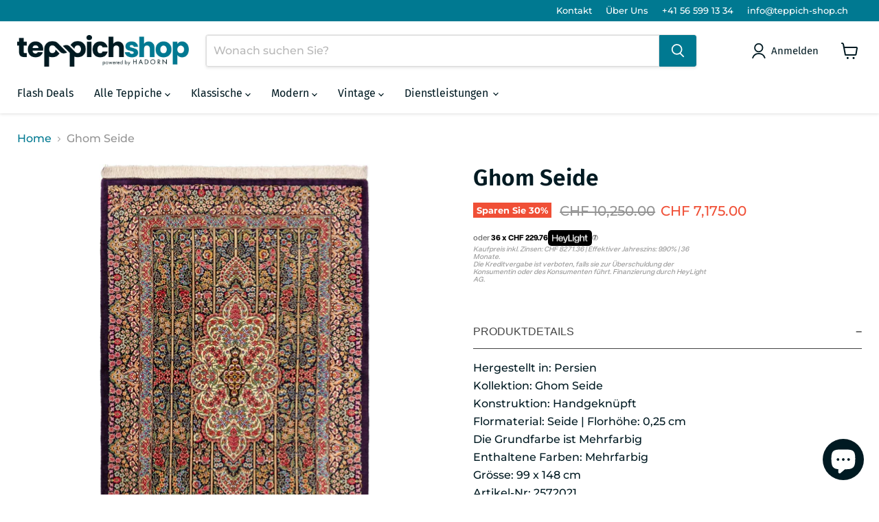

--- FILE ---
content_type: text/html; charset=utf-8
request_url: https://teppich-shop.ch/products/2572021
body_size: 36521
content:
<!doctype html>
<html class="no-js no-touch" lang="de">
  <head>
  <script>
    window.Store = window.Store || {};
    window.Store.id = 76105417017;
  </script>
    <meta charset="utf-8">
    <meta http-equiv="x-ua-compatible" content="IE=edge">

    <link rel="preconnect" href="https://cdn.shopify.com">
    <link rel="preconnect" href="https://fonts.shopifycdn.com">
    <link rel="preconnect" href="https://v.shopify.com">
    <link rel="preconnect" href="https://cdn.shopifycloud.com">

    <title>Ghom Seide — Teppich-Shop</title>

    
      <meta name="description" content="Hergestellt in: PersienKollektion: Ghom SeideKonstruktion: HandgeknüpftFlormaterial: Seide | Florhöhe: 0,25 cmDie Grundfarbe ist MehrfarbigEnthaltene Farben: MehrfarbigGrösse: 99 x 148 cmArtikel-Nr: 2572021">
    

    
  <link rel="shortcut icon" href="//teppich-shop.ch/cdn/shop/files/favicon_599e9435-072d-4fd5-bb08-81fc986ebbff_32x32.png?v=1695647507" type="image/png">


    
      <link rel="canonical" href="https://teppich-shop.ch/products/2572021" />
    

    <meta name="viewport" content="width=device-width">

    
    















<meta property="og:site_name" content="Teppich-Shop">
<meta property="og:url" content="https://teppich-shop.ch/products/2572021">
<meta property="og:title" content="Ghom Seide">
<meta property="og:type" content="website">
<meta property="og:description" content="Hergestellt in: PersienKollektion: Ghom SeideKonstruktion: HandgeknüpftFlormaterial: Seide | Florhöhe: 0,25 cmDie Grundfarbe ist MehrfarbigEnthaltene Farben: MehrfarbigGrösse: 99 x 148 cmArtikel-Nr: 2572021">




    
    
    

    
    
    <meta
      property="og:image"
      content="https://teppich-shop.ch/cdn/shop/products/2572021-01_1200x1931.jpg?v=1696229809"
    />
    <meta
      property="og:image:secure_url"
      content="https://teppich-shop.ch/cdn/shop/products/2572021-01_1200x1931.jpg?v=1696229809"
    />
    <meta property="og:image:width" content="1200" />
    <meta property="og:image:height" content="1931" />
    
    
    <meta property="og:image:alt" content="Social media image" />
  
















<meta name="twitter:title" content="Ghom Seide">
<meta name="twitter:description" content="Hergestellt in: PersienKollektion: Ghom SeideKonstruktion: HandgeknüpftFlormaterial: Seide | Florhöhe: 0,25 cmDie Grundfarbe ist MehrfarbigEnthaltene Farben: MehrfarbigGrösse: 99 x 148 cmArtikel-Nr: 2572021">


    
    
    
      
      
      <meta name="twitter:card" content="summary">
    
    
    <meta
      property="twitter:image"
      content="https://teppich-shop.ch/cdn/shop/products/2572021-01_1200x1200_crop_center.jpg?v=1696229809"
    />
    <meta property="twitter:image:width" content="1200" />
    <meta property="twitter:image:height" content="1200" />
    
    
    <meta property="twitter:image:alt" content="Social media image" />
  



    <link rel="preload" href="//teppich-shop.ch/cdn/fonts/fira_sans/firasans_n4.2bbe25c7eff81f2190328b1f4c09fff694a30391.woff2" as="font" crossorigin="anonymous">
    <link rel="preload" as="style" href="//teppich-shop.ch/cdn/shop/t/11/assets/theme.css?v=152488127376657950691759343211">

    <script>window.performance && window.performance.mark && window.performance.mark('shopify.content_for_header.start');</script><meta id="shopify-digital-wallet" name="shopify-digital-wallet" content="/76105417017/digital_wallets/dialog">
<meta name="shopify-checkout-api-token" content="79354f0b83a68a9906da69bc79186c4d">
<meta id="in-context-paypal-metadata" data-shop-id="76105417017" data-venmo-supported="false" data-environment="production" data-locale="de_DE" data-paypal-v4="true" data-currency="CHF">
<link rel="alternate" type="application/json+oembed" href="https://teppich-shop.ch/products/2572021.oembed">
<script async="async" src="/checkouts/internal/preloads.js?locale=de-CH"></script>
<script id="apple-pay-shop-capabilities" type="application/json">{"shopId":76105417017,"countryCode":"CH","currencyCode":"CHF","merchantCapabilities":["supports3DS"],"merchantId":"gid:\/\/shopify\/Shop\/76105417017","merchantName":"Teppich-Shop","requiredBillingContactFields":["postalAddress","email","phone"],"requiredShippingContactFields":["postalAddress","email","phone"],"shippingType":"shipping","supportedNetworks":["visa","masterCard","amex"],"total":{"type":"pending","label":"Teppich-Shop","amount":"1.00"},"shopifyPaymentsEnabled":true,"supportsSubscriptions":true}</script>
<script id="shopify-features" type="application/json">{"accessToken":"79354f0b83a68a9906da69bc79186c4d","betas":["rich-media-storefront-analytics"],"domain":"teppich-shop.ch","predictiveSearch":true,"shopId":76105417017,"locale":"de"}</script>
<script>var Shopify = Shopify || {};
Shopify.shop = "teppich-shop-85.myshopify.com";
Shopify.locale = "de";
Shopify.currency = {"active":"CHF","rate":"1.0"};
Shopify.country = "CH";
Shopify.theme = {"name":"Copy of Empire with Heidipay","id":168596570425,"schema_name":"Empire","schema_version":"9.1.1","theme_store_id":838,"role":"main"};
Shopify.theme.handle = "null";
Shopify.theme.style = {"id":null,"handle":null};
Shopify.cdnHost = "teppich-shop.ch/cdn";
Shopify.routes = Shopify.routes || {};
Shopify.routes.root = "/";</script>
<script type="module">!function(o){(o.Shopify=o.Shopify||{}).modules=!0}(window);</script>
<script>!function(o){function n(){var o=[];function n(){o.push(Array.prototype.slice.apply(arguments))}return n.q=o,n}var t=o.Shopify=o.Shopify||{};t.loadFeatures=n(),t.autoloadFeatures=n()}(window);</script>
<script id="shop-js-analytics" type="application/json">{"pageType":"product"}</script>
<script defer="defer" async type="module" src="//teppich-shop.ch/cdn/shopifycloud/shop-js/modules/v2/client.init-shop-cart-sync_e98Ab_XN.de.esm.js"></script>
<script defer="defer" async type="module" src="//teppich-shop.ch/cdn/shopifycloud/shop-js/modules/v2/chunk.common_Pcw9EP95.esm.js"></script>
<script defer="defer" async type="module" src="//teppich-shop.ch/cdn/shopifycloud/shop-js/modules/v2/chunk.modal_CzmY4ZhL.esm.js"></script>
<script type="module">
  await import("//teppich-shop.ch/cdn/shopifycloud/shop-js/modules/v2/client.init-shop-cart-sync_e98Ab_XN.de.esm.js");
await import("//teppich-shop.ch/cdn/shopifycloud/shop-js/modules/v2/chunk.common_Pcw9EP95.esm.js");
await import("//teppich-shop.ch/cdn/shopifycloud/shop-js/modules/v2/chunk.modal_CzmY4ZhL.esm.js");

  window.Shopify.SignInWithShop?.initShopCartSync?.({"fedCMEnabled":true,"windoidEnabled":true});

</script>
<script id="__st">var __st={"a":76105417017,"offset":3600,"reqid":"00ada327-7603-42e4-9a04-e99a5de64596-1769197474","pageurl":"teppich-shop.ch\/products\/2572021","u":"6b34ab308ba3","p":"product","rtyp":"product","rid":8819199574329};</script>
<script>window.ShopifyPaypalV4VisibilityTracking = true;</script>
<script id="captcha-bootstrap">!function(){'use strict';const t='contact',e='account',n='new_comment',o=[[t,t],['blogs',n],['comments',n],[t,'customer']],c=[[e,'customer_login'],[e,'guest_login'],[e,'recover_customer_password'],[e,'create_customer']],r=t=>t.map((([t,e])=>`form[action*='/${t}']:not([data-nocaptcha='true']) input[name='form_type'][value='${e}']`)).join(','),a=t=>()=>t?[...document.querySelectorAll(t)].map((t=>t.form)):[];function s(){const t=[...o],e=r(t);return a(e)}const i='password',u='form_key',d=['recaptcha-v3-token','g-recaptcha-response','h-captcha-response',i],f=()=>{try{return window.sessionStorage}catch{return}},m='__shopify_v',_=t=>t.elements[u];function p(t,e,n=!1){try{const o=window.sessionStorage,c=JSON.parse(o.getItem(e)),{data:r}=function(t){const{data:e,action:n}=t;return t[m]||n?{data:e,action:n}:{data:t,action:n}}(c);for(const[e,n]of Object.entries(r))t.elements[e]&&(t.elements[e].value=n);n&&o.removeItem(e)}catch(o){console.error('form repopulation failed',{error:o})}}const l='form_type',E='cptcha';function T(t){t.dataset[E]=!0}const w=window,h=w.document,L='Shopify',v='ce_forms',y='captcha';let A=!1;((t,e)=>{const n=(g='f06e6c50-85a8-45c8-87d0-21a2b65856fe',I='https://cdn.shopify.com/shopifycloud/storefront-forms-hcaptcha/ce_storefront_forms_captcha_hcaptcha.v1.5.2.iife.js',D={infoText:'Durch hCaptcha geschützt',privacyText:'Datenschutz',termsText:'Allgemeine Geschäftsbedingungen'},(t,e,n)=>{const o=w[L][v],c=o.bindForm;if(c)return c(t,g,e,D).then(n);var r;o.q.push([[t,g,e,D],n]),r=I,A||(h.body.append(Object.assign(h.createElement('script'),{id:'captcha-provider',async:!0,src:r})),A=!0)});var g,I,D;w[L]=w[L]||{},w[L][v]=w[L][v]||{},w[L][v].q=[],w[L][y]=w[L][y]||{},w[L][y].protect=function(t,e){n(t,void 0,e),T(t)},Object.freeze(w[L][y]),function(t,e,n,w,h,L){const[v,y,A,g]=function(t,e,n){const i=e?o:[],u=t?c:[],d=[...i,...u],f=r(d),m=r(i),_=r(d.filter((([t,e])=>n.includes(e))));return[a(f),a(m),a(_),s()]}(w,h,L),I=t=>{const e=t.target;return e instanceof HTMLFormElement?e:e&&e.form},D=t=>v().includes(t);t.addEventListener('submit',(t=>{const e=I(t);if(!e)return;const n=D(e)&&!e.dataset.hcaptchaBound&&!e.dataset.recaptchaBound,o=_(e),c=g().includes(e)&&(!o||!o.value);(n||c)&&t.preventDefault(),c&&!n&&(function(t){try{if(!f())return;!function(t){const e=f();if(!e)return;const n=_(t);if(!n)return;const o=n.value;o&&e.removeItem(o)}(t);const e=Array.from(Array(32),(()=>Math.random().toString(36)[2])).join('');!function(t,e){_(t)||t.append(Object.assign(document.createElement('input'),{type:'hidden',name:u})),t.elements[u].value=e}(t,e),function(t,e){const n=f();if(!n)return;const o=[...t.querySelectorAll(`input[type='${i}']`)].map((({name:t})=>t)),c=[...d,...o],r={};for(const[a,s]of new FormData(t).entries())c.includes(a)||(r[a]=s);n.setItem(e,JSON.stringify({[m]:1,action:t.action,data:r}))}(t,e)}catch(e){console.error('failed to persist form',e)}}(e),e.submit())}));const S=(t,e)=>{t&&!t.dataset[E]&&(n(t,e.some((e=>e===t))),T(t))};for(const o of['focusin','change'])t.addEventListener(o,(t=>{const e=I(t);D(e)&&S(e,y())}));const B=e.get('form_key'),M=e.get(l),P=B&&M;t.addEventListener('DOMContentLoaded',(()=>{const t=y();if(P)for(const e of t)e.elements[l].value===M&&p(e,B);[...new Set([...A(),...v().filter((t=>'true'===t.dataset.shopifyCaptcha))])].forEach((e=>S(e,t)))}))}(h,new URLSearchParams(w.location.search),n,t,e,['guest_login'])})(!0,!0)}();</script>
<script integrity="sha256-4kQ18oKyAcykRKYeNunJcIwy7WH5gtpwJnB7kiuLZ1E=" data-source-attribution="shopify.loadfeatures" defer="defer" src="//teppich-shop.ch/cdn/shopifycloud/storefront/assets/storefront/load_feature-a0a9edcb.js" crossorigin="anonymous"></script>
<script data-source-attribution="shopify.dynamic_checkout.dynamic.init">var Shopify=Shopify||{};Shopify.PaymentButton=Shopify.PaymentButton||{isStorefrontPortableWallets:!0,init:function(){window.Shopify.PaymentButton.init=function(){};var t=document.createElement("script");t.src="https://teppich-shop.ch/cdn/shopifycloud/portable-wallets/latest/portable-wallets.de.js",t.type="module",document.head.appendChild(t)}};
</script>
<script data-source-attribution="shopify.dynamic_checkout.buyer_consent">
  function portableWalletsHideBuyerConsent(e){var t=document.getElementById("shopify-buyer-consent"),n=document.getElementById("shopify-subscription-policy-button");t&&n&&(t.classList.add("hidden"),t.setAttribute("aria-hidden","true"),n.removeEventListener("click",e))}function portableWalletsShowBuyerConsent(e){var t=document.getElementById("shopify-buyer-consent"),n=document.getElementById("shopify-subscription-policy-button");t&&n&&(t.classList.remove("hidden"),t.removeAttribute("aria-hidden"),n.addEventListener("click",e))}window.Shopify?.PaymentButton&&(window.Shopify.PaymentButton.hideBuyerConsent=portableWalletsHideBuyerConsent,window.Shopify.PaymentButton.showBuyerConsent=portableWalletsShowBuyerConsent);
</script>
<script>
  function portableWalletsCleanup(e){e&&e.src&&console.error("Failed to load portable wallets script "+e.src);var t=document.querySelectorAll("shopify-accelerated-checkout .shopify-payment-button__skeleton, shopify-accelerated-checkout-cart .wallet-cart-button__skeleton"),e=document.getElementById("shopify-buyer-consent");for(let e=0;e<t.length;e++)t[e].remove();e&&e.remove()}function portableWalletsNotLoadedAsModule(e){e instanceof ErrorEvent&&"string"==typeof e.message&&e.message.includes("import.meta")&&"string"==typeof e.filename&&e.filename.includes("portable-wallets")&&(window.removeEventListener("error",portableWalletsNotLoadedAsModule),window.Shopify.PaymentButton.failedToLoad=e,"loading"===document.readyState?document.addEventListener("DOMContentLoaded",window.Shopify.PaymentButton.init):window.Shopify.PaymentButton.init())}window.addEventListener("error",portableWalletsNotLoadedAsModule);
</script>

<script type="module" src="https://teppich-shop.ch/cdn/shopifycloud/portable-wallets/latest/portable-wallets.de.js" onError="portableWalletsCleanup(this)" crossorigin="anonymous"></script>
<script nomodule>
  document.addEventListener("DOMContentLoaded", portableWalletsCleanup);
</script>

<link id="shopify-accelerated-checkout-styles" rel="stylesheet" media="screen" href="https://teppich-shop.ch/cdn/shopifycloud/portable-wallets/latest/accelerated-checkout-backwards-compat.css" crossorigin="anonymous">
<style id="shopify-accelerated-checkout-cart">
        #shopify-buyer-consent {
  margin-top: 1em;
  display: inline-block;
  width: 100%;
}

#shopify-buyer-consent.hidden {
  display: none;
}

#shopify-subscription-policy-button {
  background: none;
  border: none;
  padding: 0;
  text-decoration: underline;
  font-size: inherit;
  cursor: pointer;
}

#shopify-subscription-policy-button::before {
  box-shadow: none;
}

      </style>

<script>window.performance && window.performance.mark && window.performance.mark('shopify.content_for_header.end');</script>

    <link href="//teppich-shop.ch/cdn/shop/t/11/assets/theme.css?v=152488127376657950691759343211" rel="stylesheet" type="text/css" media="all" />

    
    <script>
      window.Theme = window.Theme || {};
      window.Theme.version = '9.1.1';
      window.Theme.name = 'Empire';
      window.Theme.routes = {
        "root_url": "/",
        "account_url": "/account",
        "account_login_url": "https://shopify.com/76105417017/account?locale=de&region_country=CH",
        "account_logout_url": "/account/logout",
        "account_register_url": "https://shopify.com/76105417017/account?locale=de",
        "account_addresses_url": "/account/addresses",
        "collections_url": "/collections",
        "all_products_collection_url": "/collections/all",
        "search_url": "/search",
        "predictive_search_url": "/search/suggest",
        "cart_url": "/cart",
        "cart_add_url": "/cart/add",
        "cart_change_url": "/cart/change",
        "cart_clear_url": "/cart/clear",
        "product_recommendations_url": "/recommendations/products",
      };
    </script>
    

  <script src="https://cdn.shopify.com/extensions/e8878072-2f6b-4e89-8082-94b04320908d/inbox-1254/assets/inbox-chat-loader.js" type="text/javascript" defer="defer"></script>
<link href="https://monorail-edge.shopifysvc.com" rel="dns-prefetch">
<script>(function(){if ("sendBeacon" in navigator && "performance" in window) {try {var session_token_from_headers = performance.getEntriesByType('navigation')[0].serverTiming.find(x => x.name == '_s').description;} catch {var session_token_from_headers = undefined;}var session_cookie_matches = document.cookie.match(/_shopify_s=([^;]*)/);var session_token_from_cookie = session_cookie_matches && session_cookie_matches.length === 2 ? session_cookie_matches[1] : "";var session_token = session_token_from_headers || session_token_from_cookie || "";function handle_abandonment_event(e) {var entries = performance.getEntries().filter(function(entry) {return /monorail-edge.shopifysvc.com/.test(entry.name);});if (!window.abandonment_tracked && entries.length === 0) {window.abandonment_tracked = true;var currentMs = Date.now();var navigation_start = performance.timing.navigationStart;var payload = {shop_id: 76105417017,url: window.location.href,navigation_start,duration: currentMs - navigation_start,session_token,page_type: "product"};window.navigator.sendBeacon("https://monorail-edge.shopifysvc.com/v1/produce", JSON.stringify({schema_id: "online_store_buyer_site_abandonment/1.1",payload: payload,metadata: {event_created_at_ms: currentMs,event_sent_at_ms: currentMs}}));}}window.addEventListener('pagehide', handle_abandonment_event);}}());</script>
<script id="web-pixels-manager-setup">(function e(e,d,r,n,o){if(void 0===o&&(o={}),!Boolean(null===(a=null===(i=window.Shopify)||void 0===i?void 0:i.analytics)||void 0===a?void 0:a.replayQueue)){var i,a;window.Shopify=window.Shopify||{};var t=window.Shopify;t.analytics=t.analytics||{};var s=t.analytics;s.replayQueue=[],s.publish=function(e,d,r){return s.replayQueue.push([e,d,r]),!0};try{self.performance.mark("wpm:start")}catch(e){}var l=function(){var e={modern:/Edge?\/(1{2}[4-9]|1[2-9]\d|[2-9]\d{2}|\d{4,})\.\d+(\.\d+|)|Firefox\/(1{2}[4-9]|1[2-9]\d|[2-9]\d{2}|\d{4,})\.\d+(\.\d+|)|Chrom(ium|e)\/(9{2}|\d{3,})\.\d+(\.\d+|)|(Maci|X1{2}).+ Version\/(15\.\d+|(1[6-9]|[2-9]\d|\d{3,})\.\d+)([,.]\d+|)( \(\w+\)|)( Mobile\/\w+|) Safari\/|Chrome.+OPR\/(9{2}|\d{3,})\.\d+\.\d+|(CPU[ +]OS|iPhone[ +]OS|CPU[ +]iPhone|CPU IPhone OS|CPU iPad OS)[ +]+(15[._]\d+|(1[6-9]|[2-9]\d|\d{3,})[._]\d+)([._]\d+|)|Android:?[ /-](13[3-9]|1[4-9]\d|[2-9]\d{2}|\d{4,})(\.\d+|)(\.\d+|)|Android.+Firefox\/(13[5-9]|1[4-9]\d|[2-9]\d{2}|\d{4,})\.\d+(\.\d+|)|Android.+Chrom(ium|e)\/(13[3-9]|1[4-9]\d|[2-9]\d{2}|\d{4,})\.\d+(\.\d+|)|SamsungBrowser\/([2-9]\d|\d{3,})\.\d+/,legacy:/Edge?\/(1[6-9]|[2-9]\d|\d{3,})\.\d+(\.\d+|)|Firefox\/(5[4-9]|[6-9]\d|\d{3,})\.\d+(\.\d+|)|Chrom(ium|e)\/(5[1-9]|[6-9]\d|\d{3,})\.\d+(\.\d+|)([\d.]+$|.*Safari\/(?![\d.]+ Edge\/[\d.]+$))|(Maci|X1{2}).+ Version\/(10\.\d+|(1[1-9]|[2-9]\d|\d{3,})\.\d+)([,.]\d+|)( \(\w+\)|)( Mobile\/\w+|) Safari\/|Chrome.+OPR\/(3[89]|[4-9]\d|\d{3,})\.\d+\.\d+|(CPU[ +]OS|iPhone[ +]OS|CPU[ +]iPhone|CPU IPhone OS|CPU iPad OS)[ +]+(10[._]\d+|(1[1-9]|[2-9]\d|\d{3,})[._]\d+)([._]\d+|)|Android:?[ /-](13[3-9]|1[4-9]\d|[2-9]\d{2}|\d{4,})(\.\d+|)(\.\d+|)|Mobile Safari.+OPR\/([89]\d|\d{3,})\.\d+\.\d+|Android.+Firefox\/(13[5-9]|1[4-9]\d|[2-9]\d{2}|\d{4,})\.\d+(\.\d+|)|Android.+Chrom(ium|e)\/(13[3-9]|1[4-9]\d|[2-9]\d{2}|\d{4,})\.\d+(\.\d+|)|Android.+(UC? ?Browser|UCWEB|U3)[ /]?(15\.([5-9]|\d{2,})|(1[6-9]|[2-9]\d|\d{3,})\.\d+)\.\d+|SamsungBrowser\/(5\.\d+|([6-9]|\d{2,})\.\d+)|Android.+MQ{2}Browser\/(14(\.(9|\d{2,})|)|(1[5-9]|[2-9]\d|\d{3,})(\.\d+|))(\.\d+|)|K[Aa][Ii]OS\/(3\.\d+|([4-9]|\d{2,})\.\d+)(\.\d+|)/},d=e.modern,r=e.legacy,n=navigator.userAgent;return n.match(d)?"modern":n.match(r)?"legacy":"unknown"}(),u="modern"===l?"modern":"legacy",c=(null!=n?n:{modern:"",legacy:""})[u],f=function(e){return[e.baseUrl,"/wpm","/b",e.hashVersion,"modern"===e.buildTarget?"m":"l",".js"].join("")}({baseUrl:d,hashVersion:r,buildTarget:u}),m=function(e){var d=e.version,r=e.bundleTarget,n=e.surface,o=e.pageUrl,i=e.monorailEndpoint;return{emit:function(e){var a=e.status,t=e.errorMsg,s=(new Date).getTime(),l=JSON.stringify({metadata:{event_sent_at_ms:s},events:[{schema_id:"web_pixels_manager_load/3.1",payload:{version:d,bundle_target:r,page_url:o,status:a,surface:n,error_msg:t},metadata:{event_created_at_ms:s}}]});if(!i)return console&&console.warn&&console.warn("[Web Pixels Manager] No Monorail endpoint provided, skipping logging."),!1;try{return self.navigator.sendBeacon.bind(self.navigator)(i,l)}catch(e){}var u=new XMLHttpRequest;try{return u.open("POST",i,!0),u.setRequestHeader("Content-Type","text/plain"),u.send(l),!0}catch(e){return console&&console.warn&&console.warn("[Web Pixels Manager] Got an unhandled error while logging to Monorail."),!1}}}}({version:r,bundleTarget:l,surface:e.surface,pageUrl:self.location.href,monorailEndpoint:e.monorailEndpoint});try{o.browserTarget=l,function(e){var d=e.src,r=e.async,n=void 0===r||r,o=e.onload,i=e.onerror,a=e.sri,t=e.scriptDataAttributes,s=void 0===t?{}:t,l=document.createElement("script"),u=document.querySelector("head"),c=document.querySelector("body");if(l.async=n,l.src=d,a&&(l.integrity=a,l.crossOrigin="anonymous"),s)for(var f in s)if(Object.prototype.hasOwnProperty.call(s,f))try{l.dataset[f]=s[f]}catch(e){}if(o&&l.addEventListener("load",o),i&&l.addEventListener("error",i),u)u.appendChild(l);else{if(!c)throw new Error("Did not find a head or body element to append the script");c.appendChild(l)}}({src:f,async:!0,onload:function(){if(!function(){var e,d;return Boolean(null===(d=null===(e=window.Shopify)||void 0===e?void 0:e.analytics)||void 0===d?void 0:d.initialized)}()){var d=window.webPixelsManager.init(e)||void 0;if(d){var r=window.Shopify.analytics;r.replayQueue.forEach((function(e){var r=e[0],n=e[1],o=e[2];d.publishCustomEvent(r,n,o)})),r.replayQueue=[],r.publish=d.publishCustomEvent,r.visitor=d.visitor,r.initialized=!0}}},onerror:function(){return m.emit({status:"failed",errorMsg:"".concat(f," has failed to load")})},sri:function(e){var d=/^sha384-[A-Za-z0-9+/=]+$/;return"string"==typeof e&&d.test(e)}(c)?c:"",scriptDataAttributes:o}),m.emit({status:"loading"})}catch(e){m.emit({status:"failed",errorMsg:(null==e?void 0:e.message)||"Unknown error"})}}})({shopId: 76105417017,storefrontBaseUrl: "https://teppich-shop.ch",extensionsBaseUrl: "https://extensions.shopifycdn.com/cdn/shopifycloud/web-pixels-manager",monorailEndpoint: "https://monorail-edge.shopifysvc.com/unstable/produce_batch",surface: "storefront-renderer",enabledBetaFlags: ["2dca8a86"],webPixelsConfigList: [{"id":"107381049","eventPayloadVersion":"1","runtimeContext":"LAX","scriptVersion":"3","type":"CUSTOM","privacyPurposes":["SALE_OF_DATA"],"name":"Google Tag Manager"},{"id":"shopify-app-pixel","configuration":"{}","eventPayloadVersion":"v1","runtimeContext":"STRICT","scriptVersion":"0450","apiClientId":"shopify-pixel","type":"APP","privacyPurposes":["ANALYTICS","MARKETING"]},{"id":"shopify-custom-pixel","eventPayloadVersion":"v1","runtimeContext":"LAX","scriptVersion":"0450","apiClientId":"shopify-pixel","type":"CUSTOM","privacyPurposes":["ANALYTICS","MARKETING"]}],isMerchantRequest: false,initData: {"shop":{"name":"Teppich-Shop","paymentSettings":{"currencyCode":"CHF"},"myshopifyDomain":"teppich-shop-85.myshopify.com","countryCode":"CH","storefrontUrl":"https:\/\/teppich-shop.ch"},"customer":null,"cart":null,"checkout":null,"productVariants":[{"price":{"amount":7175.0,"currencyCode":"CHF"},"product":{"title":"Ghom Seide","vendor":"Hadorn","id":"8819199574329","untranslatedTitle":"Ghom Seide","url":"\/products\/2572021","type":"Handgeknüpft"},"id":"47506111856953","image":{"src":"\/\/teppich-shop.ch\/cdn\/shop\/products\/2572021-01.jpg?v=1696229809"},"sku":"2572021","title":"99 x 148 \/ Mehrfarbig","untranslatedTitle":"99 x 148 \/ Mehrfarbig"}],"purchasingCompany":null},},"https://teppich-shop.ch/cdn","fcfee988w5aeb613cpc8e4bc33m6693e112",{"modern":"","legacy":""},{"shopId":"76105417017","storefrontBaseUrl":"https:\/\/teppich-shop.ch","extensionBaseUrl":"https:\/\/extensions.shopifycdn.com\/cdn\/shopifycloud\/web-pixels-manager","surface":"storefront-renderer","enabledBetaFlags":"[\"2dca8a86\"]","isMerchantRequest":"false","hashVersion":"fcfee988w5aeb613cpc8e4bc33m6693e112","publish":"custom","events":"[[\"page_viewed\",{}],[\"product_viewed\",{\"productVariant\":{\"price\":{\"amount\":7175.0,\"currencyCode\":\"CHF\"},\"product\":{\"title\":\"Ghom Seide\",\"vendor\":\"Hadorn\",\"id\":\"8819199574329\",\"untranslatedTitle\":\"Ghom Seide\",\"url\":\"\/products\/2572021\",\"type\":\"Handgeknüpft\"},\"id\":\"47506111856953\",\"image\":{\"src\":\"\/\/teppich-shop.ch\/cdn\/shop\/products\/2572021-01.jpg?v=1696229809\"},\"sku\":\"2572021\",\"title\":\"99 x 148 \/ Mehrfarbig\",\"untranslatedTitle\":\"99 x 148 \/ Mehrfarbig\"}}]]"});</script><script>
  window.ShopifyAnalytics = window.ShopifyAnalytics || {};
  window.ShopifyAnalytics.meta = window.ShopifyAnalytics.meta || {};
  window.ShopifyAnalytics.meta.currency = 'CHF';
  var meta = {"product":{"id":8819199574329,"gid":"gid:\/\/shopify\/Product\/8819199574329","vendor":"Hadorn","type":"Handgeknüpft","handle":"2572021","variants":[{"id":47506111856953,"price":717500,"name":"Ghom Seide - 99 x 148 \/ Mehrfarbig","public_title":"99 x 148 \/ Mehrfarbig","sku":"2572021"}],"remote":false},"page":{"pageType":"product","resourceType":"product","resourceId":8819199574329,"requestId":"00ada327-7603-42e4-9a04-e99a5de64596-1769197474"}};
  for (var attr in meta) {
    window.ShopifyAnalytics.meta[attr] = meta[attr];
  }
</script>
<script class="analytics">
  (function () {
    var customDocumentWrite = function(content) {
      var jquery = null;

      if (window.jQuery) {
        jquery = window.jQuery;
      } else if (window.Checkout && window.Checkout.$) {
        jquery = window.Checkout.$;
      }

      if (jquery) {
        jquery('body').append(content);
      }
    };

    var hasLoggedConversion = function(token) {
      if (token) {
        return document.cookie.indexOf('loggedConversion=' + token) !== -1;
      }
      return false;
    }

    var setCookieIfConversion = function(token) {
      if (token) {
        var twoMonthsFromNow = new Date(Date.now());
        twoMonthsFromNow.setMonth(twoMonthsFromNow.getMonth() + 2);

        document.cookie = 'loggedConversion=' + token + '; expires=' + twoMonthsFromNow;
      }
    }

    var trekkie = window.ShopifyAnalytics.lib = window.trekkie = window.trekkie || [];
    if (trekkie.integrations) {
      return;
    }
    trekkie.methods = [
      'identify',
      'page',
      'ready',
      'track',
      'trackForm',
      'trackLink'
    ];
    trekkie.factory = function(method) {
      return function() {
        var args = Array.prototype.slice.call(arguments);
        args.unshift(method);
        trekkie.push(args);
        return trekkie;
      };
    };
    for (var i = 0; i < trekkie.methods.length; i++) {
      var key = trekkie.methods[i];
      trekkie[key] = trekkie.factory(key);
    }
    trekkie.load = function(config) {
      trekkie.config = config || {};
      trekkie.config.initialDocumentCookie = document.cookie;
      var first = document.getElementsByTagName('script')[0];
      var script = document.createElement('script');
      script.type = 'text/javascript';
      script.onerror = function(e) {
        var scriptFallback = document.createElement('script');
        scriptFallback.type = 'text/javascript';
        scriptFallback.onerror = function(error) {
                var Monorail = {
      produce: function produce(monorailDomain, schemaId, payload) {
        var currentMs = new Date().getTime();
        var event = {
          schema_id: schemaId,
          payload: payload,
          metadata: {
            event_created_at_ms: currentMs,
            event_sent_at_ms: currentMs
          }
        };
        return Monorail.sendRequest("https://" + monorailDomain + "/v1/produce", JSON.stringify(event));
      },
      sendRequest: function sendRequest(endpointUrl, payload) {
        // Try the sendBeacon API
        if (window && window.navigator && typeof window.navigator.sendBeacon === 'function' && typeof window.Blob === 'function' && !Monorail.isIos12()) {
          var blobData = new window.Blob([payload], {
            type: 'text/plain'
          });

          if (window.navigator.sendBeacon(endpointUrl, blobData)) {
            return true;
          } // sendBeacon was not successful

        } // XHR beacon

        var xhr = new XMLHttpRequest();

        try {
          xhr.open('POST', endpointUrl);
          xhr.setRequestHeader('Content-Type', 'text/plain');
          xhr.send(payload);
        } catch (e) {
          console.log(e);
        }

        return false;
      },
      isIos12: function isIos12() {
        return window.navigator.userAgent.lastIndexOf('iPhone; CPU iPhone OS 12_') !== -1 || window.navigator.userAgent.lastIndexOf('iPad; CPU OS 12_') !== -1;
      }
    };
    Monorail.produce('monorail-edge.shopifysvc.com',
      'trekkie_storefront_load_errors/1.1',
      {shop_id: 76105417017,
      theme_id: 168596570425,
      app_name: "storefront",
      context_url: window.location.href,
      source_url: "//teppich-shop.ch/cdn/s/trekkie.storefront.8d95595f799fbf7e1d32231b9a28fd43b70c67d3.min.js"});

        };
        scriptFallback.async = true;
        scriptFallback.src = '//teppich-shop.ch/cdn/s/trekkie.storefront.8d95595f799fbf7e1d32231b9a28fd43b70c67d3.min.js';
        first.parentNode.insertBefore(scriptFallback, first);
      };
      script.async = true;
      script.src = '//teppich-shop.ch/cdn/s/trekkie.storefront.8d95595f799fbf7e1d32231b9a28fd43b70c67d3.min.js';
      first.parentNode.insertBefore(script, first);
    };
    trekkie.load(
      {"Trekkie":{"appName":"storefront","development":false,"defaultAttributes":{"shopId":76105417017,"isMerchantRequest":null,"themeId":168596570425,"themeCityHash":"16454339764120545343","contentLanguage":"de","currency":"CHF"},"isServerSideCookieWritingEnabled":true,"monorailRegion":"shop_domain","enabledBetaFlags":["65f19447"]},"Session Attribution":{},"S2S":{"facebookCapiEnabled":false,"source":"trekkie-storefront-renderer","apiClientId":580111}}
    );

    var loaded = false;
    trekkie.ready(function() {
      if (loaded) return;
      loaded = true;

      window.ShopifyAnalytics.lib = window.trekkie;

      var originalDocumentWrite = document.write;
      document.write = customDocumentWrite;
      try { window.ShopifyAnalytics.merchantGoogleAnalytics.call(this); } catch(error) {};
      document.write = originalDocumentWrite;

      window.ShopifyAnalytics.lib.page(null,{"pageType":"product","resourceType":"product","resourceId":8819199574329,"requestId":"00ada327-7603-42e4-9a04-e99a5de64596-1769197474","shopifyEmitted":true});

      var match = window.location.pathname.match(/checkouts\/(.+)\/(thank_you|post_purchase)/)
      var token = match? match[1]: undefined;
      if (!hasLoggedConversion(token)) {
        setCookieIfConversion(token);
        window.ShopifyAnalytics.lib.track("Viewed Product",{"currency":"CHF","variantId":47506111856953,"productId":8819199574329,"productGid":"gid:\/\/shopify\/Product\/8819199574329","name":"Ghom Seide - 99 x 148 \/ Mehrfarbig","price":"7175.00","sku":"2572021","brand":"Hadorn","variant":"99 x 148 \/ Mehrfarbig","category":"Handgeknüpft","nonInteraction":true,"remote":false},undefined,undefined,{"shopifyEmitted":true});
      window.ShopifyAnalytics.lib.track("monorail:\/\/trekkie_storefront_viewed_product\/1.1",{"currency":"CHF","variantId":47506111856953,"productId":8819199574329,"productGid":"gid:\/\/shopify\/Product\/8819199574329","name":"Ghom Seide - 99 x 148 \/ Mehrfarbig","price":"7175.00","sku":"2572021","brand":"Hadorn","variant":"99 x 148 \/ Mehrfarbig","category":"Handgeknüpft","nonInteraction":true,"remote":false,"referer":"https:\/\/teppich-shop.ch\/products\/2572021"});
      }
    });


        var eventsListenerScript = document.createElement('script');
        eventsListenerScript.async = true;
        eventsListenerScript.src = "//teppich-shop.ch/cdn/shopifycloud/storefront/assets/shop_events_listener-3da45d37.js";
        document.getElementsByTagName('head')[0].appendChild(eventsListenerScript);

})();</script>
<script
  defer
  src="https://teppich-shop.ch/cdn/shopifycloud/perf-kit/shopify-perf-kit-3.0.4.min.js"
  data-application="storefront-renderer"
  data-shop-id="76105417017"
  data-render-region="gcp-us-central1"
  data-page-type="product"
  data-theme-instance-id="168596570425"
  data-theme-name="Empire"
  data-theme-version="9.1.1"
  data-monorail-region="shop_domain"
  data-resource-timing-sampling-rate="10"
  data-shs="true"
  data-shs-beacon="true"
  data-shs-export-with-fetch="true"
  data-shs-logs-sample-rate="1"
  data-shs-beacon-endpoint="https://teppich-shop.ch/api/collect"
></script>
</head>

  <body class="template-product" data-instant-allow-query-string >
    <script>
      document.documentElement.className=document.documentElement.className.replace(/\bno-js\b/,'js');
      if(window.Shopify&&window.Shopify.designMode)document.documentElement.className+=' in-theme-editor';
      if(('ontouchstart' in window)||window.DocumentTouch&&document instanceof DocumentTouch)document.documentElement.className=document.documentElement.className.replace(/\bno-touch\b/,'has-touch');
    </script>

    
    <svg
      class="icon-star-reference"
      aria-hidden="true"
      focusable="false"
      role="presentation"
      xmlns="http://www.w3.org/2000/svg" width="20" height="20" viewBox="3 3 17 17" fill="none"
    >
      <symbol id="icon-star">
        <rect class="icon-star-background" width="20" height="20" fill="currentColor"/>
        <path d="M10 3L12.163 7.60778L17 8.35121L13.5 11.9359L14.326 17L10 14.6078L5.674 17L6.5 11.9359L3 8.35121L7.837 7.60778L10 3Z" stroke="currentColor" stroke-width="2" stroke-linecap="round" stroke-linejoin="round" fill="none"/>
      </symbol>
      <clipPath id="icon-star-clip">
        <path d="M10 3L12.163 7.60778L17 8.35121L13.5 11.9359L14.326 17L10 14.6078L5.674 17L6.5 11.9359L3 8.35121L7.837 7.60778L10 3Z" stroke="currentColor" stroke-width="2" stroke-linecap="round" stroke-linejoin="round"/>
      </clipPath>
    </svg>
    


    <a class="skip-to-main" href="#site-main">Zu Inhalt springen</a>

    <!-- BEGIN sections: header-group -->
<div id="shopify-section-sections--22820075503929__utility-bar" class="shopify-section shopify-section-group-header-group"><style data-shopify>
  .utility-bar {
    background-color: #007991;
    border-bottom: 1px solid rgba(0,0,0,0);
  }

  .utility-bar .social-link,
  .utility-bar__menu-link {
    color: #ffffff;
  }

  .utility-bar .disclosure__toggle {
    --disclosure-toggle-text-color: #ffffff;
    --disclosure-toggle-background-color: #007991;
  }

  .utility-bar .disclosure__toggle:hover {
    --disclosure-toggle-text-color: #ffffff;
  }

  .utility-bar .social-link:hover,
  .utility-bar__menu-link:hover {
    color: #ffffff;
  }

  .utility-bar .disclosure__toggle::after {
    --disclosure-toggle-svg-color: #ffffff;
  }

  .utility-bar .disclosure__toggle:hover::after {
    --disclosure-toggle-svg-color: #ffffff;
  }
</style>

<script
  type="application/json"
  data-section-type="static-utility-bar"
  data-section-id="sections--22820075503929__utility-bar"
  data-section-data
>
  {
    "settings": {
      "mobile_layout": "below"
    }
  }
</script>




  <section
    class="
      utility-bar
      
    "
    data-utility-bar
  >
    <div class="utility-bar__content">

      
      
      

      
        
        
      
        
        
      
        
        
      
        
        
      
        
        
      
        
        
      
        
        
      
        
        
      
        
        
      
        
        
      
        
        
      
        
        
      
        
        
      
        
        
      
        
        
      
        
        
      
        
        
      
        
        
      
        
        
      
        
        
      
        
        
      
        
        
      
        
        
      
        
        
      
        
        
      
        
        
      

   <div class="utility-bar__content-left">
        
          
            <a href="/pages/kontakt" class="utility-bar__menu-link">Kontakt</a>
          
            <a href="/pages/uber-uns" class="utility-bar__menu-link">Über Uns</a>
          
            <a href="tel:0041565991334" class="utility-bar__menu-link">+41 56 599 13 34</a>
          
            <a href="mailto:info@teppich-shop.ch" class="utility-bar__menu-link">info@teppich-shop.ch</a>
          
        

        
      </div>

      <div class="utility-bar__content-right" data-disclosure-items>
        

        
      </div>
    </div>
  </section>

  
  

  
    <div class="utility-bar__mobile" style="display: none;" data-utility-menu-mobile>
      
        <span class="utility-bar__mobile__border"></span>
      
      
        <div class="utility-bar__mobile-nav  utility-bar__mobile-nav--below ">
          












<ul
  class="
    navmenu
    navmenu-depth-1
    
    
  "
  data-navmenu
  
  
  
>
  
    

    
    

    
    

    

    
      <li
        class="navmenu-item navmenu-id-kontakt"
      >
        <a
        class="
          navmenu-link
          navmenu-link-depth-1
          
        "
        href="/pages/kontakt"
        >
          
          Kontakt
</a>
      </li>
    
  
    

    
    

    
    

    

    
      <li
        class="navmenu-item navmenu-id-uber-uns"
      >
        <a
        class="
          navmenu-link
          navmenu-link-depth-1
          
        "
        href="/pages/uber-uns"
        >
          
          Über Uns
</a>
      </li>
    
  
    

    
    

    
    

    

    
      <li
        class="navmenu-item navmenu-id-41-56-599-13-34"
      >
        <a
        class="
          navmenu-link
          navmenu-link-depth-1
          
        "
        href="tel:0041565991334"
        >
          
          +41 56 599 13 34
</a>
      </li>
    
  
    

    
    

    
    

    

    
      <li
        class="navmenu-item navmenu-id-info-teppich-shop-ch"
      >
        <a
        class="
          navmenu-link
          navmenu-link-depth-1
          
        "
        href="mailto:info@teppich-shop.ch"
        >
          
          info@teppich-shop.ch
</a>
      </li>
    
  
</ul>

        </div>
      
      
    </div>
  

  <div class="utility-bar__mobile-disclosure" style="display: none;" data-utility-bar-mobile>
    

    
  </div>


</div><div id="shopify-section-sections--22820075503929__header" class="shopify-section shopify-section-group-header-group site-header-wrapper">


<script
  type="application/json"
  data-section-id="sections--22820075503929__header"
  data-section-type="static-header"
  data-section-data>
  {
    "settings": {
      "sticky_header": true,
      "has_box_shadow": true,
      "live_search": {
        "enable": true,
        "money_format": "CHF {{amount}}",
        "show_mobile_search_bar": false
      }
    }
  }
</script>





<style data-shopify>
  .site-logo {
    max-width: 250px;
  }

  .site-logo-image {
    max-height: 80px;
  }
</style>

<header
  class="site-header site-header-nav--open"
  role="banner"
  data-site-header
>
  <div
    class="
      site-header-main
      
    "
    data-site-header-main
    data-site-header-sticky
    
      data-site-header-mobile-search-button
    
  >
    <button class="site-header-menu-toggle" data-menu-toggle>
      <div class="site-header-menu-toggle--button" tabindex="-1">
        <span class="toggle-icon--bar toggle-icon--bar-top"></span>
        <span class="toggle-icon--bar toggle-icon--bar-middle"></span>
        <span class="toggle-icon--bar toggle-icon--bar-bottom"></span>
        <span class="visually-hidden">Menü</span>
      </div>
    </button>

    
      
      
        <button
          class="site-header-mobile-search-button"
          data-mobile-search-button
        >
          
        <div class="site-header-mobile-search-button--button" tabindex="-1">
          <svg
  aria-hidden="true"
  focusable="false"
  role="presentation"
  xmlns="http://www.w3.org/2000/svg"
  width="23"
  height="24"
  fill="none"
  viewBox="0 0 23 24"
>
  <path d="M21 21L15.5 15.5" stroke="currentColor" stroke-width="2" stroke-linecap="round"/>
  <circle cx="10" cy="9" r="8" stroke="currentColor" stroke-width="2"/>
</svg>

        </div>
      
        </button>
      
    

    <div
      class="
        site-header-main-content
        
      "
    >
      <div class="site-header-logo">
        <a
          class="site-logo"
          href="/">
          
            
            

            

  

  <img
    
      src="//teppich-shop.ch/cdn/shop/files/logo-powered-by-hadorn_9997e4be-2525-4377-bafa-613173d1b37c_1367x250.webp?v=1708096996"
    
    alt=""

    
      data-rimg
      srcset="//teppich-shop.ch/cdn/shop/files/logo-powered-by-hadorn_9997e4be-2525-4377-bafa-613173d1b37c_1367x250.webp?v=1708096996 1x, //teppich-shop.ch/cdn/shop/files/logo-powered-by-hadorn_9997e4be-2525-4377-bafa-613173d1b37c_1777x325.webp?v=1708096996 1.3x"
    

    class="site-logo-image"
    style="
        object-fit:cover;object-position:50.0% 50.0%;
      
"
    
  >




          
        </a>
      </div>

      





<div class="live-search" data-live-search><form
    class="
      live-search-form
      form-fields-inline
      
    "
    action="/search"
    method="get"
    role="search"
    aria-label="Product"
    data-live-search-form
  >
   <input type="hidden" name="type" value="product">
    <div class="form-field no-label"><input
        class="form-field-input live-search-form-field"
        type="text"
        name="q"
        aria-label="Suchen"
        placeholder="Wonach suchen Sie?"
        
        autocomplete="off"
        data-live-search-input
      >
      <button
        class="live-search-takeover-cancel"
        type="button"
        data-live-search-takeover-cancel>
        Abbrechen
      </button>

      <button
        class="live-search-button"
        type="submit"
        aria-label="Suchen"
        data-live-search-submit
      >
        <span class="search-icon search-icon--inactive">
          <svg
  aria-hidden="true"
  focusable="false"
  role="presentation"
  xmlns="http://www.w3.org/2000/svg"
  width="23"
  height="24"
  fill="none"
  viewBox="0 0 23 24"
>
  <path d="M21 21L15.5 15.5" stroke="currentColor" stroke-width="2" stroke-linecap="round"/>
  <circle cx="10" cy="9" r="8" stroke="currentColor" stroke-width="2"/>
</svg>

        </span>
        <span class="search-icon search-icon--active">
          <svg
  aria-hidden="true"
  focusable="false"
  role="presentation"
  width="26"
  height="26"
  viewBox="0 0 26 26"
  xmlns="http://www.w3.org/2000/svg"
>
  <g fill-rule="nonzero" fill="currentColor">
    <path d="M13 26C5.82 26 0 20.18 0 13S5.82 0 13 0s13 5.82 13 13-5.82 13-13 13zm0-3.852a9.148 9.148 0 1 0 0-18.296 9.148 9.148 0 0 0 0 18.296z" opacity=".29"/><path d="M13 26c7.18 0 13-5.82 13-13a1.926 1.926 0 0 0-3.852 0A9.148 9.148 0 0 1 13 22.148 1.926 1.926 0 0 0 13 26z"/>
  </g>
</svg>
        </span>
      </button>
    </div>

    <div class="search-flydown" data-live-search-flydown>
      <div class="search-flydown--placeholder" data-live-search-placeholder>
        <div class="search-flydown--product-items">
          
            <a class="search-flydown--product search-flydown--product" href="#">
              
                <div class="search-flydown--product-image">
                  <svg class="placeholder--image placeholder--content-image" xmlns="http://www.w3.org/2000/svg" viewBox="0 0 525.5 525.5"><path d="M324.5 212.7H203c-1.6 0-2.8 1.3-2.8 2.8V308c0 1.6 1.3 2.8 2.8 2.8h121.6c1.6 0 2.8-1.3 2.8-2.8v-92.5c0-1.6-1.3-2.8-2.9-2.8zm1.1 95.3c0 .6-.5 1.1-1.1 1.1H203c-.6 0-1.1-.5-1.1-1.1v-92.5c0-.6.5-1.1 1.1-1.1h121.6c.6 0 1.1.5 1.1 1.1V308z"/><path d="M210.4 299.5H240v.1s.1 0 .2-.1h75.2v-76.2h-105v76.2zm1.8-7.2l20-20c1.6-1.6 3.8-2.5 6.1-2.5s4.5.9 6.1 2.5l1.5 1.5 16.8 16.8c-12.9 3.3-20.7 6.3-22.8 7.2h-27.7v-5.5zm101.5-10.1c-20.1 1.7-36.7 4.8-49.1 7.9l-16.9-16.9 26.3-26.3c1.6-1.6 3.8-2.5 6.1-2.5s4.5.9 6.1 2.5l27.5 27.5v7.8zm-68.9 15.5c9.7-3.5 33.9-10.9 68.9-13.8v13.8h-68.9zm68.9-72.7v46.8l-26.2-26.2c-1.9-1.9-4.5-3-7.3-3s-5.4 1.1-7.3 3l-26.3 26.3-.9-.9c-1.9-1.9-4.5-3-7.3-3s-5.4 1.1-7.3 3l-18.8 18.8V225h101.4z"/><path d="M232.8 254c4.6 0 8.3-3.7 8.3-8.3s-3.7-8.3-8.3-8.3-8.3 3.7-8.3 8.3 3.7 8.3 8.3 8.3zm0-14.9c3.6 0 6.6 2.9 6.6 6.6s-2.9 6.6-6.6 6.6-6.6-2.9-6.6-6.6 3-6.6 6.6-6.6z"/></svg>
                </div>
              

              <div class="search-flydown--product-text">
                <span class="search-flydown--product-title placeholder--content-text"></span>
                <span class="search-flydown--product-price placeholder--content-text"></span>
              </div>
            </a>
          
            <a class="search-flydown--product search-flydown--product" href="#">
              
                <div class="search-flydown--product-image">
                  <svg class="placeholder--image placeholder--content-image" xmlns="http://www.w3.org/2000/svg" viewBox="0 0 525.5 525.5"><path d="M324.5 212.7H203c-1.6 0-2.8 1.3-2.8 2.8V308c0 1.6 1.3 2.8 2.8 2.8h121.6c1.6 0 2.8-1.3 2.8-2.8v-92.5c0-1.6-1.3-2.8-2.9-2.8zm1.1 95.3c0 .6-.5 1.1-1.1 1.1H203c-.6 0-1.1-.5-1.1-1.1v-92.5c0-.6.5-1.1 1.1-1.1h121.6c.6 0 1.1.5 1.1 1.1V308z"/><path d="M210.4 299.5H240v.1s.1 0 .2-.1h75.2v-76.2h-105v76.2zm1.8-7.2l20-20c1.6-1.6 3.8-2.5 6.1-2.5s4.5.9 6.1 2.5l1.5 1.5 16.8 16.8c-12.9 3.3-20.7 6.3-22.8 7.2h-27.7v-5.5zm101.5-10.1c-20.1 1.7-36.7 4.8-49.1 7.9l-16.9-16.9 26.3-26.3c1.6-1.6 3.8-2.5 6.1-2.5s4.5.9 6.1 2.5l27.5 27.5v7.8zm-68.9 15.5c9.7-3.5 33.9-10.9 68.9-13.8v13.8h-68.9zm68.9-72.7v46.8l-26.2-26.2c-1.9-1.9-4.5-3-7.3-3s-5.4 1.1-7.3 3l-26.3 26.3-.9-.9c-1.9-1.9-4.5-3-7.3-3s-5.4 1.1-7.3 3l-18.8 18.8V225h101.4z"/><path d="M232.8 254c4.6 0 8.3-3.7 8.3-8.3s-3.7-8.3-8.3-8.3-8.3 3.7-8.3 8.3 3.7 8.3 8.3 8.3zm0-14.9c3.6 0 6.6 2.9 6.6 6.6s-2.9 6.6-6.6 6.6-6.6-2.9-6.6-6.6 3-6.6 6.6-6.6z"/></svg>
                </div>
              

              <div class="search-flydown--product-text">
                <span class="search-flydown--product-title placeholder--content-text"></span>
                <span class="search-flydown--product-price placeholder--content-text"></span>
              </div>
            </a>
          
            <a class="search-flydown--product search-flydown--product" href="#">
              
                <div class="search-flydown--product-image">
                  <svg class="placeholder--image placeholder--content-image" xmlns="http://www.w3.org/2000/svg" viewBox="0 0 525.5 525.5"><path d="M324.5 212.7H203c-1.6 0-2.8 1.3-2.8 2.8V308c0 1.6 1.3 2.8 2.8 2.8h121.6c1.6 0 2.8-1.3 2.8-2.8v-92.5c0-1.6-1.3-2.8-2.9-2.8zm1.1 95.3c0 .6-.5 1.1-1.1 1.1H203c-.6 0-1.1-.5-1.1-1.1v-92.5c0-.6.5-1.1 1.1-1.1h121.6c.6 0 1.1.5 1.1 1.1V308z"/><path d="M210.4 299.5H240v.1s.1 0 .2-.1h75.2v-76.2h-105v76.2zm1.8-7.2l20-20c1.6-1.6 3.8-2.5 6.1-2.5s4.5.9 6.1 2.5l1.5 1.5 16.8 16.8c-12.9 3.3-20.7 6.3-22.8 7.2h-27.7v-5.5zm101.5-10.1c-20.1 1.7-36.7 4.8-49.1 7.9l-16.9-16.9 26.3-26.3c1.6-1.6 3.8-2.5 6.1-2.5s4.5.9 6.1 2.5l27.5 27.5v7.8zm-68.9 15.5c9.7-3.5 33.9-10.9 68.9-13.8v13.8h-68.9zm68.9-72.7v46.8l-26.2-26.2c-1.9-1.9-4.5-3-7.3-3s-5.4 1.1-7.3 3l-26.3 26.3-.9-.9c-1.9-1.9-4.5-3-7.3-3s-5.4 1.1-7.3 3l-18.8 18.8V225h101.4z"/><path d="M232.8 254c4.6 0 8.3-3.7 8.3-8.3s-3.7-8.3-8.3-8.3-8.3 3.7-8.3 8.3 3.7 8.3 8.3 8.3zm0-14.9c3.6 0 6.6 2.9 6.6 6.6s-2.9 6.6-6.6 6.6-6.6-2.9-6.6-6.6 3-6.6 6.6-6.6z"/></svg>
                </div>
              

              <div class="search-flydown--product-text">
                <span class="search-flydown--product-title placeholder--content-text"></span>
                <span class="search-flydown--product-price placeholder--content-text"></span>
              </div>
            </a>
          
        </div>
      </div>

      <div
        class="
          search-flydown--results
          
        "
        data-live-search-results
      ></div>

      
        <div class="search-flydown--quicklinks" data-live-search-quick-links>
          <span class="search-flydown--quicklinks-title">Menü</span>

          <ul class="search-flydown--quicklinks-list">
            
              <li class="search-flydown--quicklinks-item">
                <a class="search-flydown--quicklinks-link" href="/collections/handmade-sale">
                  Flash Deals
                </a>
              </li>
            
              <li class="search-flydown--quicklinks-item">
                <a class="search-flydown--quicklinks-link" href="https://teppich-shop.ch/collections/all-carpets">
                  Alle Teppiche
                </a>
              </li>
            
              <li class="search-flydown--quicklinks-item">
                <a class="search-flydown--quicklinks-link" href="/pages/klassische">
                  Klassische
                </a>
              </li>
            
              <li class="search-flydown--quicklinks-item">
                <a class="search-flydown--quicklinks-link" href="/pages/modern">
                  Modern
                </a>
              </li>
            
              <li class="search-flydown--quicklinks-item">
                <a class="search-flydown--quicklinks-link" href="/pages/vintage">
                  Vintage
                </a>
              </li>
            
              <li class="search-flydown--quicklinks-item">
                <a class="search-flydown--quicklinks-link" href="/pages/exklusive-teppiche-dienstleistungen">
                  Dienstleistungen
                </a>
              </li>
            
          </ul>
        </div>
      
    </div>
  </form>
</div>


      
    </div>

    <div class="site-header-right">
      <ul class="site-header-actions" data-header-actions>
  
    
      <li class="site-header-actions__account-link">
        <a
          class="site-header_account-link-anchor"
          href="https://shopify.com/76105417017/account?locale=de&region_country=CH"
        >
          <span class="site-header__account-icon">
            


    <svg class="icon-account "    aria-hidden="true"    focusable="false"    role="presentation"    xmlns="http://www.w3.org/2000/svg" viewBox="0 0 22 26" fill="none" xmlns="http://www.w3.org/2000/svg">      <path d="M11.3336 14.4447C14.7538 14.4447 17.5264 11.6417 17.5264 8.18392C17.5264 4.72616 14.7538 1.9231 11.3336 1.9231C7.91347 1.9231 5.14087 4.72616 5.14087 8.18392C5.14087 11.6417 7.91347 14.4447 11.3336 14.4447Z" stroke="currentColor" stroke-width="2" stroke-linecap="round" stroke-linejoin="round"/>      <path d="M20.9678 24.0769C19.5098 20.0278 15.7026 17.3329 11.4404 17.3329C7.17822 17.3329 3.37107 20.0278 1.91309 24.0769" stroke="currentColor" stroke-width="2" stroke-linecap="round" stroke-linejoin="round"/>    </svg>                                                                                                                

          </span>
          
          <span class="site-header_account-link-text">
            Anmelden
          </span>
        </a>
      </li>
    
  
</ul>


      <div class="site-header-cart">
        <a class="site-header-cart--button" href="/cart">
          <span
            class="site-header-cart--count "
            data-header-cart-count="">
          </span>
          <span class="site-header-cart-icon site-header-cart-icon--svg">
            
              


            <svg width="25" height="24" viewBox="0 0 25 24" fill="currentColor" xmlns="http://www.w3.org/2000/svg">      <path fill-rule="evenodd" clip-rule="evenodd" d="M1 0C0.447715 0 0 0.447715 0 1C0 1.55228 0.447715 2 1 2H1.33877H1.33883C1.61048 2.00005 2.00378 2.23945 2.10939 2.81599L2.10937 2.816L2.11046 2.82171L5.01743 18.1859C5.12011 18.7286 5.64325 19.0852 6.18591 18.9826C6.21078 18.9779 6.23526 18.9723 6.25933 18.9658C6.28646 18.968 6.31389 18.9692 6.34159 18.9692H18.8179H18.8181C19.0302 18.9691 19.2141 18.9765 19.4075 18.9842L19.4077 18.9842C19.5113 18.9884 19.6175 18.9926 19.7323 18.9959C20.0255 19.0043 20.3767 19.0061 20.7177 18.9406C21.08 18.871 21.4685 18.7189 21.8028 18.3961C22.1291 18.081 22.3266 17.6772 22.4479 17.2384C22.4569 17.2058 22.4642 17.1729 22.4699 17.1396L23.944 8.46865C24.2528 7.20993 23.2684 5.99987 21.9896 6H21.9894H4.74727L4.07666 2.45562L4.07608 2.4525C3.83133 1.12381 2.76159 8.49962e-05 1.33889 0H1.33883H1ZM5.12568 8L6.8227 16.9692H18.8178H18.8179C19.0686 16.9691 19.3257 16.9793 19.5406 16.9877L19.5413 16.9877C19.633 16.9913 19.7171 16.9947 19.7896 16.9967C20.0684 17.0047 20.2307 16.9976 20.3403 16.9766C20.3841 16.9681 20.4059 16.96 20.4151 16.9556C20.4247 16.9443 20.4639 16.8918 20.5077 16.7487L21.9794 8.09186C21.9842 8.06359 21.9902 8.03555 21.9974 8.0078C21.9941 8.00358 21.9908 8.00108 21.989 8H5.12568ZM20.416 16.9552C20.4195 16.9534 20.4208 16.9524 20.4205 16.9523C20.4204 16.9523 20.4199 16.9525 20.4191 16.953L20.416 16.9552ZM10.8666 22.4326C10.8666 23.2982 10.195 24 9.36658 24C8.53815 24 7.86658 23.2982 7.86658 22.4326C7.86658 21.567 8.53815 20.8653 9.36658 20.8653C10.195 20.8653 10.8666 21.567 10.8666 22.4326ZM18.0048 24C18.8332 24 19.5048 23.2982 19.5048 22.4326C19.5048 21.567 18.8332 20.8653 18.0048 20.8653C17.1763 20.8653 16.5048 21.567 16.5048 22.4326C16.5048 23.2982 17.1763 24 18.0048 24Z" fill="currentColor"/>    </svg>                                                                                                        

             
          </span>
          <span class="visually-hidden">Warenkorb anzeigen</span>
        </a>
      </div>
    </div>
  </div>

  <div
    class="
      site-navigation-wrapper
      
        site-navigation--has-actions
      
      
    "
    data-site-navigation
    id="site-header-nav"
  >
    <nav
      class="site-navigation"
      aria-label="Primär"
    >
      




<ul
  class="navmenu navmenu-depth-1"
  data-navmenu
  aria-label="Menü"
>
  
    
    

    
    
    
    
<li
      class="navmenu-item              navmenu-basic__item                  navmenu-id-flash-deals"
      
      
      
    >
      
        <a
      
        class="
          navmenu-link
          navmenu-link-depth-1
          
          
        "
        
          href="/collections/handmade-sale"
        
      >
        Flash Deals
        
      
        </a>
      

      
      </details>
    </li>
  
    
    

    
    
    
    
<li
      class="navmenu-item                    navmenu-item-parent                  navmenu-meganav__item-parent                    navmenu-id-alle-teppiche"
      
        data-navmenu-meganav-trigger
        data-navmenu-meganav-type="meganav-images"
      
      data-navmenu-parent
      
    >
      
        <details data-navmenu-details>
        <summary
      
        class="
          navmenu-link
          navmenu-link-depth-1
          navmenu-link-parent
          
        "
        
          aria-haspopup="true"
          aria-expanded="false"
          data-href="https://teppich-shop.ch/collections/all-carpets"
        
      >
        Alle Teppiche
        
          <span
            class="navmenu-icon navmenu-icon-depth-1"
            data-navmenu-trigger
          >
            <svg
  aria-hidden="true"
  focusable="false"
  role="presentation"
  width="8"
  height="6"
  viewBox="0 0 8 6"
  fill="none"
  xmlns="http://www.w3.org/2000/svg"
  class="icon-chevron-down"
>
<path class="icon-chevron-down-left" d="M4 4.5L7 1.5" stroke="currentColor" stroke-width="1.25" stroke-linecap="square"/>
<path class="icon-chevron-down-right" d="M4 4.5L1 1.5" stroke="currentColor" stroke-width="1.25" stroke-linecap="square"/>
</svg>

          </span>
        
      
        </summary>
      

      
        
            




<div
  class="navmenu-submenu  navmenu-meganav  navmenu-meganav--desktop"
  data-navmenu-submenu
  data-meganav-menu
  data-meganav-id="mega_menu"
>
  <div class="navmenu-meganav-wrapper navmenu-meganav-standard__wrapper">
    


  
    












  <div
    class="
      navmenu-meganav-standard__image-container
      navmenu-meganav-standard__image-first
    "
  >
    
      <a class="navmenu-meganav-standard__image-link" href="/pages/hot-sale">
    
      
      
      <div class="navmenu-meganav-standard__image-wrapper">
        

  

  <img
    
      src="//teppich-shop.ch/cdn/shop/files/mega-menu_0_opt_400x485.webp?v=1698914531"
    
    alt=""

    
      data-rimg
      srcset="//teppich-shop.ch/cdn/shop/files/mega-menu_0_opt_400x485.webp?v=1698914531 1x, //teppich-shop.ch/cdn/shop/files/mega-menu_0_opt_748x907.webp?v=1698914531 1.87x"
    

    class="
        navmenu-meganav-standard__image
        navmenu-meganav-standard__image-size-large
      "
    style="
        object-fit:cover;object-position:50.0% 50.0%;
      
"
    
  >




      </div>
    
      </a>
    

    
  </div>


  
  


    <ul
      class="navmenu  navmenu-depth-2  navmenu-meganav-standard__items"
      
    >
      
<li
          class="navmenu-item          navmenu-item-parent          navmenu-id-kollektionen          navmenu-meganav-standard__item"
          data-navmenu-trigger
          data-navmenu-parent
          >
          <a href="/pages/hot-sale" class="navmenu-item-text navmenu-link-parent">
            Kollektionen
          </a>

          
            



<button
  class="navmenu-button"
  data-navmenu-trigger
  aria-expanded="false"
>
  <div class="navmenu-button-wrapper" tabindex="-1">
    <span class="navmenu-icon ">
      <svg
  aria-hidden="true"
  focusable="false"
  role="presentation"
  width="8"
  height="6"
  viewBox="0 0 8 6"
  fill="none"
  xmlns="http://www.w3.org/2000/svg"
  class="icon-chevron-down"
>
<path class="icon-chevron-down-left" d="M4 4.5L7 1.5" stroke="currentColor" stroke-width="1.25" stroke-linecap="square"/>
<path class="icon-chevron-down-right" d="M4 4.5L1 1.5" stroke="currentColor" stroke-width="1.25" stroke-linecap="square"/>
</svg>

    </span>
    <span class="visually-hidden">Kollektionen</span>
  </div>
</button>

          

          












<ul
  class="
    navmenu
    navmenu-depth-3
    navmenu-submenu
    
  "
  data-navmenu
  
  data-navmenu-submenu
  
>
  
    

    
    

    
    

    

    
      <li
        class="navmenu-item navmenu-id-gabbeh"
      >
        <a
        class="
          navmenu-link
          navmenu-link-depth-3
          
        "
        href="/collections/gabbeh-kollektion"
        >
          
          Gabbeh
</a>
      </li>
    
  
    

    
    

    
    

    

    
      <li
        class="navmenu-item navmenu-id-kelim"
      >
        <a
        class="
          navmenu-link
          navmenu-link-depth-3
          
        "
        href="/collections/kelim"
        >
          
          Kelim
</a>
      </li>
    
  
    

    
    

    
    

    

    
      <li
        class="navmenu-item navmenu-id-ghom"
      >
        <a
        class="
          navmenu-link
          navmenu-link-depth-3
          
        "
        href="/collections/ghom"
        >
          
          Ghom
</a>
      </li>
    
  
    

    
    

    
    

    

    
      <li
        class="navmenu-item navmenu-id-ultra-vintage"
      >
        <a
        class="
          navmenu-link
          navmenu-link-depth-3
          
        "
        href="/collections/ultra-vintage-kollektion"
        >
          
          Ultra Vintage
</a>
      </li>
    
  
    

    
    

    
    

    

    
      <li
        class="navmenu-item navmenu-id-juma"
      >
        <a
        class="
          navmenu-link
          navmenu-link-depth-3
          
        "
        href="/collections/juma-kollektion"
        >
          
          Juma
</a>
      </li>
    
  
</ul>

        </li>
      
<li
          class="navmenu-item          navmenu-item-parent          navmenu-id-form          navmenu-meganav-standard__item"
          data-navmenu-trigger
          data-navmenu-parent
          >
          <a href="#" class="navmenu-item-text navmenu-link-parent">
            Form
          </a>

          
            



<button
  class="navmenu-button"
  data-navmenu-trigger
  aria-expanded="false"
>
  <div class="navmenu-button-wrapper" tabindex="-1">
    <span class="navmenu-icon ">
      <svg
  aria-hidden="true"
  focusable="false"
  role="presentation"
  width="8"
  height="6"
  viewBox="0 0 8 6"
  fill="none"
  xmlns="http://www.w3.org/2000/svg"
  class="icon-chevron-down"
>
<path class="icon-chevron-down-left" d="M4 4.5L7 1.5" stroke="currentColor" stroke-width="1.25" stroke-linecap="square"/>
<path class="icon-chevron-down-right" d="M4 4.5L1 1.5" stroke="currentColor" stroke-width="1.25" stroke-linecap="square"/>
</svg>

    </span>
    <span class="visually-hidden">Form</span>
  </div>
</button>

          

          












<ul
  class="
    navmenu
    navmenu-depth-3
    navmenu-submenu
    
  "
  data-navmenu
  
  data-navmenu-submenu
  
>
  
    

    
    

    
    

    

    
      <li
        class="navmenu-item navmenu-id-rechteck"
      >
        <a
        class="
          navmenu-link
          navmenu-link-depth-3
          
        "
        href="https://teppich-shop.ch/collections/alle-teppiche/form_rechteck"
        >
          
          Rechteck
</a>
      </li>
    
  
    

    
    

    
    

    

    
      <li
        class="navmenu-item navmenu-id-rund"
      >
        <a
        class="
          navmenu-link
          navmenu-link-depth-3
          
        "
        href="https://teppich-shop.ch/collections/alle-teppiche/form_rund"
        >
          
          Rund
</a>
      </li>
    
  
    

    
    

    
    

    

    
      <li
        class="navmenu-item navmenu-id-oval"
      >
        <a
        class="
          navmenu-link
          navmenu-link-depth-3
          
        "
        href="https://teppich-shop.ch/collections/alle-teppiche/form_oval"
        >
          
          Oval
</a>
      </li>
    
  
    

    
    

    
    

    

    
      <li
        class="navmenu-item navmenu-id-laufer"
      >
        <a
        class="
          navmenu-link
          navmenu-link-depth-3
          
        "
        href="https://teppich-shop.ch/collections/alle-teppiche/form_laufer"
        >
          
          Läufer
</a>
      </li>
    
  
    

    
    

    
    

    

    
      <li
        class="navmenu-item navmenu-id-quadratische"
      >
        <a
        class="
          navmenu-link
          navmenu-link-depth-3
          
        "
        href="https://teppich-shop.ch/collections/alle-teppiche/form_quadratisch"
        >
          
          Quadratische
</a>
      </li>
    
  
</ul>

        </li>
      
<li
          class="navmenu-item          navmenu-item-parent          navmenu-id-grosse          navmenu-meganav-standard__item"
          data-navmenu-trigger
          data-navmenu-parent
          >
          <a href="#" class="navmenu-item-text navmenu-link-parent">
            Grösse
          </a>

          
            



<button
  class="navmenu-button"
  data-navmenu-trigger
  aria-expanded="false"
>
  <div class="navmenu-button-wrapper" tabindex="-1">
    <span class="navmenu-icon ">
      <svg
  aria-hidden="true"
  focusable="false"
  role="presentation"
  width="8"
  height="6"
  viewBox="0 0 8 6"
  fill="none"
  xmlns="http://www.w3.org/2000/svg"
  class="icon-chevron-down"
>
<path class="icon-chevron-down-left" d="M4 4.5L7 1.5" stroke="currentColor" stroke-width="1.25" stroke-linecap="square"/>
<path class="icon-chevron-down-right" d="M4 4.5L1 1.5" stroke="currentColor" stroke-width="1.25" stroke-linecap="square"/>
</svg>

    </span>
    <span class="visually-hidden">Grösse</span>
  </div>
</button>

          

          












<ul
  class="
    navmenu
    navmenu-depth-3
    navmenu-submenu
    
  "
  data-navmenu
  
  data-navmenu-submenu
  
>
  
    

    
    

    
    

    

    
      <li
        class="navmenu-item navmenu-id-30x150"
      >
        <a
        class="
          navmenu-link
          navmenu-link-depth-3
          
        "
        href="https://teppich-shop.ch/collections/alle-teppiche/grosse_150-x-30"
        >
          
          30x150
</a>
      </li>
    
  
    

    
    

    
    

    

    
      <li
        class="navmenu-item navmenu-id-100-x-100"
      >
        <a
        class="
          navmenu-link
          navmenu-link-depth-3
          
        "
        href="https://teppich-shop.ch/collections/alle-teppiche/grosse_100-x-100"
        >
          
          100 x 100
</a>
      </li>
    
  
    

    
    

    
    

    

    
      <li
        class="navmenu-item navmenu-id-100x200"
      >
        <a
        class="
          navmenu-link
          navmenu-link-depth-3
          
        "
        href="https://teppich-shop.ch/collections/alle-teppiche/grosse_200-x-100"
        >
          
          100x200
</a>
      </li>
    
  
    

    
    

    
    

    

    
      <li
        class="navmenu-item navmenu-id-100x300"
      >
        <a
        class="
          navmenu-link
          navmenu-link-depth-3
          
        "
        href="https://teppich-shop.ch/collections/alle-teppiche/grosse_300-x-100"
        >
          
          100x300
</a>
      </li>
    
  
    

    
    

    
    

    

    
      <li
        class="navmenu-item navmenu-id-200x200"
      >
        <a
        class="
          navmenu-link
          navmenu-link-depth-3
          
        "
        href="https://teppich-shop.ch/collections/alle-teppiche/grosse_200-x-200"
        >
          
          200x200
</a>
      </li>
    
  
    

    
    

    
    

    

    
      <li
        class="navmenu-item navmenu-id-200x300"
      >
        <a
        class="
          navmenu-link
          navmenu-link-depth-3
          
        "
        href="https://teppich-shop.ch/collections/alle-teppiche/grosse_300-x-200"
        >
          
          200x300
</a>
      </li>
    
  
    

    
    

    
    

    

    
      <li
        class="navmenu-item navmenu-id-300x300"
      >
        <a
        class="
          navmenu-link
          navmenu-link-depth-3
          
        "
        href="https://teppich-shop.ch/collections/alle-teppiche/grosse_300-x-300"
        >
          
          300x300
</a>
      </li>
    
  
    

    
    

    
    

    

    
      <li
        class="navmenu-item navmenu-id-300x400"
      >
        <a
        class="
          navmenu-link
          navmenu-link-depth-3
          
        "
        href="https://teppich-shop.ch/collections/alle-teppiche/grosse_400-x-300"
        >
          
          300x400
</a>
      </li>
    
  
    

    
    

    
    

    

    
      <li
        class="navmenu-item navmenu-id-350x400"
      >
        <a
        class="
          navmenu-link
          navmenu-link-depth-3
          
        "
        href="https://teppich-shop.ch/collections/alle-teppiche/grosse_400-x-350"
        >
          
          350x400
</a>
      </li>
    
  
</ul>

        </li>
      
    </ul>
    


  
  
    













  


  </div>
</div>

          
      
      </details>
    </li>
  
    
    

    
    
    
    
<li
      class="navmenu-item                    navmenu-item-parent                  navmenu-meganav__item-parent                    navmenu-id-klassische"
      
        data-navmenu-meganav-trigger
        data-navmenu-meganav-type="meganav-images"
      
      data-navmenu-parent
      
    >
      
        <details data-navmenu-details>
        <summary
      
        class="
          navmenu-link
          navmenu-link-depth-1
          navmenu-link-parent
          
        "
        
          aria-haspopup="true"
          aria-expanded="false"
          data-href="/pages/klassische"
        
      >
        Klassische
        
          <span
            class="navmenu-icon navmenu-icon-depth-1"
            data-navmenu-trigger
          >
            <svg
  aria-hidden="true"
  focusable="false"
  role="presentation"
  width="8"
  height="6"
  viewBox="0 0 8 6"
  fill="none"
  xmlns="http://www.w3.org/2000/svg"
  class="icon-chevron-down"
>
<path class="icon-chevron-down-left" d="M4 4.5L7 1.5" stroke="currentColor" stroke-width="1.25" stroke-linecap="square"/>
<path class="icon-chevron-down-right" d="M4 4.5L1 1.5" stroke="currentColor" stroke-width="1.25" stroke-linecap="square"/>
</svg>

          </span>
        
      
        </summary>
      

      
        
            




<div
  class="navmenu-submenu  navmenu-meganav  navmenu-meganav--desktop"
  data-navmenu-submenu
  data-meganav-menu
  data-meganav-id="3b15587e-f61d-41fb-865e-79b1fde70504"
>
  <div class="navmenu-meganav-wrapper navmenu-meganav-standard__wrapper">
    


  
    












  <div
    class="
      navmenu-meganav-standard__image-container
      navmenu-meganav-standard__image-first
    "
  >
    
      <a class="navmenu-meganav-standard__image-link" href="/pages/klassische">
    
      
      
      <div class="navmenu-meganav-standard__image-wrapper">
        

  

  <img
    
      src="//teppich-shop.ch/cdn/shop/files/mega-menu_1_opt_400x485.webp?v=1698914532"
    
    alt=""

    
      data-rimg
      srcset="//teppich-shop.ch/cdn/shop/files/mega-menu_1_opt_400x485.webp?v=1698914532 1x, //teppich-shop.ch/cdn/shop/files/mega-menu_1_opt_748x907.webp?v=1698914532 1.87x"
    

    class="
        navmenu-meganav-standard__image
        navmenu-meganav-standard__image-size-large
      "
    style="
        object-fit:cover;object-position:50.0% 50.0%;
      
"
    
  >




      </div>
    
      </a>
    

    
  </div>


  
  


    <ul
      class="navmenu  navmenu-depth-2  navmenu-meganav-standard__items"
      
    >
      
<li
          class="navmenu-item          navmenu-item-parent          navmenu-id-kollektionen          navmenu-meganav-standard__item"
          data-navmenu-trigger
          data-navmenu-parent
          >
          <a href="/pages/klassische" class="navmenu-item-text navmenu-link-parent">
            Kollektionen
          </a>

          
            



<button
  class="navmenu-button"
  data-navmenu-trigger
  aria-expanded="false"
>
  <div class="navmenu-button-wrapper" tabindex="-1">
    <span class="navmenu-icon ">
      <svg
  aria-hidden="true"
  focusable="false"
  role="presentation"
  width="8"
  height="6"
  viewBox="0 0 8 6"
  fill="none"
  xmlns="http://www.w3.org/2000/svg"
  class="icon-chevron-down"
>
<path class="icon-chevron-down-left" d="M4 4.5L7 1.5" stroke="currentColor" stroke-width="1.25" stroke-linecap="square"/>
<path class="icon-chevron-down-right" d="M4 4.5L1 1.5" stroke="currentColor" stroke-width="1.25" stroke-linecap="square"/>
</svg>

    </span>
    <span class="visually-hidden">Kollektionen</span>
  </div>
</button>

          

          












<ul
  class="
    navmenu
    navmenu-depth-3
    navmenu-submenu
    
  "
  data-navmenu
  
  data-navmenu-submenu
  
>
  
    

    
    

    
    

    

    
      <li
        class="navmenu-item navmenu-id-ghashghai"
      >
        <a
        class="
          navmenu-link
          navmenu-link-depth-3
          
        "
        href="/collections/ghashghai"
        >
          
          Ghashghai
</a>
      </li>
    
  
    

    
    

    
    

    

    
      <li
        class="navmenu-item navmenu-id-ghom"
      >
        <a
        class="
          navmenu-link
          navmenu-link-depth-3
          
        "
        href="/collections/ghom"
        >
          
          Ghom
</a>
      </li>
    
  
    

    
    

    
    

    

    
      <li
        class="navmenu-item navmenu-id-mamlouk"
      >
        <a
        class="
          navmenu-link
          navmenu-link-depth-3
          
        "
        href="/collections/mamlouk-kollektion"
        >
          
          Mamlouk
</a>
      </li>
    
  
    

    
    

    
    

    

    
      <li
        class="navmenu-item navmenu-id-kashkuli"
      >
        <a
        class="
          navmenu-link
          navmenu-link-depth-3
          
        "
        href="/collections/kashkuli"
        >
          
          Kashkuli
</a>
      </li>
    
  
</ul>

        </li>
      
<li
          class="navmenu-item          navmenu-item-parent          navmenu-id-form          navmenu-meganav-standard__item"
          data-navmenu-trigger
          data-navmenu-parent
          >
          <a href="#" class="navmenu-item-text navmenu-link-parent">
            Form
          </a>

          
            



<button
  class="navmenu-button"
  data-navmenu-trigger
  aria-expanded="false"
>
  <div class="navmenu-button-wrapper" tabindex="-1">
    <span class="navmenu-icon ">
      <svg
  aria-hidden="true"
  focusable="false"
  role="presentation"
  width="8"
  height="6"
  viewBox="0 0 8 6"
  fill="none"
  xmlns="http://www.w3.org/2000/svg"
  class="icon-chevron-down"
>
<path class="icon-chevron-down-left" d="M4 4.5L7 1.5" stroke="currentColor" stroke-width="1.25" stroke-linecap="square"/>
<path class="icon-chevron-down-right" d="M4 4.5L1 1.5" stroke="currentColor" stroke-width="1.25" stroke-linecap="square"/>
</svg>

    </span>
    <span class="visually-hidden">Form</span>
  </div>
</button>

          

          












<ul
  class="
    navmenu
    navmenu-depth-3
    navmenu-submenu
    
  "
  data-navmenu
  
  data-navmenu-submenu
  
>
  
    

    
    

    
    

    

    
      <li
        class="navmenu-item navmenu-id-rechteck"
      >
        <a
        class="
          navmenu-link
          navmenu-link-depth-3
          
        "
        href="https://teppich-shop.ch/collections/klassische-kollektionen/form_rechteck"
        >
          
          Rechteck
</a>
      </li>
    
  
    

    
    

    
    

    

    
      <li
        class="navmenu-item navmenu-id-rund"
      >
        <a
        class="
          navmenu-link
          navmenu-link-depth-3
          
        "
        href="https://teppich-shop.ch/collections/klassische-kollektionen/form_rund"
        >
          
          Rund
</a>
      </li>
    
  
    

    
    

    
    

    

    
      <li
        class="navmenu-item navmenu-id-laufer"
      >
        <a
        class="
          navmenu-link
          navmenu-link-depth-3
          
        "
        href="https://teppich-shop.ch/collections/klassische-kollektionen/form_laufer"
        >
          
          Läufer
</a>
      </li>
    
  
    

    
    

    
    

    

    
      <li
        class="navmenu-item navmenu-id-quadratische"
      >
        <a
        class="
          navmenu-link
          navmenu-link-depth-3
          
        "
        href="https://teppich-shop.ch/collections/klassische-kollektionen/form_quadratisch"
        >
          
          Quadratische
</a>
      </li>
    
  
</ul>

        </li>
      
<li
          class="navmenu-item          navmenu-item-parent          navmenu-id-grosse          navmenu-meganav-standard__item"
          data-navmenu-trigger
          data-navmenu-parent
          >
          <a href="#" class="navmenu-item-text navmenu-link-parent">
            Grösse
          </a>

          
            



<button
  class="navmenu-button"
  data-navmenu-trigger
  aria-expanded="false"
>
  <div class="navmenu-button-wrapper" tabindex="-1">
    <span class="navmenu-icon ">
      <svg
  aria-hidden="true"
  focusable="false"
  role="presentation"
  width="8"
  height="6"
  viewBox="0 0 8 6"
  fill="none"
  xmlns="http://www.w3.org/2000/svg"
  class="icon-chevron-down"
>
<path class="icon-chevron-down-left" d="M4 4.5L7 1.5" stroke="currentColor" stroke-width="1.25" stroke-linecap="square"/>
<path class="icon-chevron-down-right" d="M4 4.5L1 1.5" stroke="currentColor" stroke-width="1.25" stroke-linecap="square"/>
</svg>

    </span>
    <span class="visually-hidden">Grösse</span>
  </div>
</button>

          

          












<ul
  class="
    navmenu
    navmenu-depth-3
    navmenu-submenu
    
  "
  data-navmenu
  
  data-navmenu-submenu
  
>
  
    

    
    

    
    

    

    
      <li
        class="navmenu-item navmenu-id-30x150"
      >
        <a
        class="
          navmenu-link
          navmenu-link-depth-3
          
        "
        href="https://teppich-shop.ch/collections/klassische-kollektionen/grosse_150-x-30"
        >
          
          30x150
</a>
      </li>
    
  
    

    
    

    
    

    

    
      <li
        class="navmenu-item navmenu-id-100x100"
      >
        <a
        class="
          navmenu-link
          navmenu-link-depth-3
          
        "
        href="https://teppich-shop.ch/collections/klassische-kollektionen/grosse_100-x-100"
        >
          
          100x100
</a>
      </li>
    
  
    

    
    

    
    

    

    
      <li
        class="navmenu-item navmenu-id-100x200"
      >
        <a
        class="
          navmenu-link
          navmenu-link-depth-3
          
        "
        href="https://teppich-shop.ch/collections/klassische-kollektionen/grosse_200-x-100"
        >
          
          100x200
</a>
      </li>
    
  
    

    
    

    
    

    

    
      <li
        class="navmenu-item navmenu-id-100x300"
      >
        <a
        class="
          navmenu-link
          navmenu-link-depth-3
          
        "
        href="https://teppich-shop.ch/collections/klassische-kollektionen/grosse_300-x-100"
        >
          
          100x300
</a>
      </li>
    
  
    

    
    

    
    

    

    
      <li
        class="navmenu-item navmenu-id-200x200"
      >
        <a
        class="
          navmenu-link
          navmenu-link-depth-3
          
        "
        href="https://teppich-shop.ch/collections/klassische-kollektionen/grosse_200-x-200"
        >
          
          200x200
</a>
      </li>
    
  
    

    
    

    
    

    

    
      <li
        class="navmenu-item navmenu-id-200x300"
      >
        <a
        class="
          navmenu-link
          navmenu-link-depth-3
          
        "
        href="https://teppich-shop.ch/collections/klassische-kollektionen/grosse_300-x-200"
        >
          
          200x300
</a>
      </li>
    
  
    

    
    

    
    

    

    
      <li
        class="navmenu-item navmenu-id-300x400"
      >
        <a
        class="
          navmenu-link
          navmenu-link-depth-3
          
        "
        href="https://teppich-shop.ch/collections/klassische-kollektionen/grosse_400-x-300"
        >
          
          300x400
</a>
      </li>
    
  
    

    
    

    
    

    

    
      <li
        class="navmenu-item navmenu-id-350x400"
      >
        <a
        class="
          navmenu-link
          navmenu-link-depth-3
          
        "
        href="https://teppich-shop.ch/collections/klassische-kollektionen/grosse_400-x-350"
        >
          
          350x400
</a>
      </li>
    
  
</ul>

        </li>
      
    </ul>
    


  
  
    













  


  </div>
</div>

          
      
      </details>
    </li>
  
    
    

    
    
    
    
<li
      class="navmenu-item                    navmenu-item-parent                  navmenu-meganav__item-parent                    navmenu-id-modern"
      
        data-navmenu-meganav-trigger
        data-navmenu-meganav-type="meganav-images"
      
      data-navmenu-parent
      
    >
      
        <details data-navmenu-details>
        <summary
      
        class="
          navmenu-link
          navmenu-link-depth-1
          navmenu-link-parent
          
        "
        
          aria-haspopup="true"
          aria-expanded="false"
          data-href="/pages/modern"
        
      >
        Modern
        
          <span
            class="navmenu-icon navmenu-icon-depth-1"
            data-navmenu-trigger
          >
            <svg
  aria-hidden="true"
  focusable="false"
  role="presentation"
  width="8"
  height="6"
  viewBox="0 0 8 6"
  fill="none"
  xmlns="http://www.w3.org/2000/svg"
  class="icon-chevron-down"
>
<path class="icon-chevron-down-left" d="M4 4.5L7 1.5" stroke="currentColor" stroke-width="1.25" stroke-linecap="square"/>
<path class="icon-chevron-down-right" d="M4 4.5L1 1.5" stroke="currentColor" stroke-width="1.25" stroke-linecap="square"/>
</svg>

          </span>
        
      
        </summary>
      

      
        
            




<div
  class="navmenu-submenu  navmenu-meganav  navmenu-meganav--desktop"
  data-navmenu-submenu
  data-meganav-menu
  data-meganav-id="49a02811-384d-47a6-9b00-01dfa4431c32"
>
  <div class="navmenu-meganav-wrapper navmenu-meganav-standard__wrapper">
    


  
    












  <div
    class="
      navmenu-meganav-standard__image-container
      navmenu-meganav-standard__image-first
    "
  >
    
      <a class="navmenu-meganav-standard__image-link" href="/pages/modern">
    
      
      
      <div class="navmenu-meganav-standard__image-wrapper">
        

  

  <img
    
      src="//teppich-shop.ch/cdn/shop/files/mega-menu_2_opt_400x485.webp?v=1698914532"
    
    alt=""

    
      data-rimg
      srcset="//teppich-shop.ch/cdn/shop/files/mega-menu_2_opt_400x485.webp?v=1698914532 1x, //teppich-shop.ch/cdn/shop/files/mega-menu_2_opt_748x907.webp?v=1698914532 1.87x"
    

    class="
        navmenu-meganav-standard__image
        navmenu-meganav-standard__image-size-large
      "
    style="
        object-fit:cover;object-position:50.0% 50.0%;
      
"
    
  >




      </div>
    
      </a>
    

    
  </div>


  
  


    <ul
      class="navmenu  navmenu-depth-2  navmenu-meganav-standard__items"
      
    >
      
<li
          class="navmenu-item          navmenu-item-parent          navmenu-id-kollektionen          navmenu-meganav-standard__item"
          data-navmenu-trigger
          data-navmenu-parent
          >
          <a href="/pages/modern" class="navmenu-item-text navmenu-link-parent">
            Kollektionen
          </a>

          
            



<button
  class="navmenu-button"
  data-navmenu-trigger
  aria-expanded="false"
>
  <div class="navmenu-button-wrapper" tabindex="-1">
    <span class="navmenu-icon ">
      <svg
  aria-hidden="true"
  focusable="false"
  role="presentation"
  width="8"
  height="6"
  viewBox="0 0 8 6"
  fill="none"
  xmlns="http://www.w3.org/2000/svg"
  class="icon-chevron-down"
>
<path class="icon-chevron-down-left" d="M4 4.5L7 1.5" stroke="currentColor" stroke-width="1.25" stroke-linecap="square"/>
<path class="icon-chevron-down-right" d="M4 4.5L1 1.5" stroke="currentColor" stroke-width="1.25" stroke-linecap="square"/>
</svg>

    </span>
    <span class="visually-hidden">Kollektionen</span>
  </div>
</button>

          

          












<ul
  class="
    navmenu
    navmenu-depth-3
    navmenu-submenu
    
  "
  data-navmenu
  
  data-navmenu-submenu
  
>
  
    

    
    

    
    

    

    
      <li
        class="navmenu-item navmenu-id-gabbeh"
      >
        <a
        class="
          navmenu-link
          navmenu-link-depth-3
          
        "
        href="/collections/gabbeh-kollektion"
        >
          
          Gabbeh
</a>
      </li>
    
  
    

    
    

    
    

    

    
      <li
        class="navmenu-item navmenu-id-kelim"
      >
        <a
        class="
          navmenu-link
          navmenu-link-depth-3
          
        "
        href="/collections/kelim"
        >
          
          Kelim
</a>
      </li>
    
  
    

    
    

    
    

    

    
      <li
        class="navmenu-item navmenu-id-tibeter"
      >
        <a
        class="
          navmenu-link
          navmenu-link-depth-3
          
        "
        href="/collections/tibeter-kollektion"
        >
          
          Tibeter
</a>
      </li>
    
  
    

    
    

    
    

    

    
      <li
        class="navmenu-item navmenu-id-modern-manshu"
      >
        <a
        class="
          navmenu-link
          navmenu-link-depth-3
          
        "
        href="/collections/modern-manshu"
        >
          
          Modern Manshu
</a>
      </li>
    
  
</ul>

        </li>
      
<li
          class="navmenu-item          navmenu-item-parent          navmenu-id-form          navmenu-meganav-standard__item"
          data-navmenu-trigger
          data-navmenu-parent
          >
          <a href="#" class="navmenu-item-text navmenu-link-parent">
            Form
          </a>

          
            



<button
  class="navmenu-button"
  data-navmenu-trigger
  aria-expanded="false"
>
  <div class="navmenu-button-wrapper" tabindex="-1">
    <span class="navmenu-icon ">
      <svg
  aria-hidden="true"
  focusable="false"
  role="presentation"
  width="8"
  height="6"
  viewBox="0 0 8 6"
  fill="none"
  xmlns="http://www.w3.org/2000/svg"
  class="icon-chevron-down"
>
<path class="icon-chevron-down-left" d="M4 4.5L7 1.5" stroke="currentColor" stroke-width="1.25" stroke-linecap="square"/>
<path class="icon-chevron-down-right" d="M4 4.5L1 1.5" stroke="currentColor" stroke-width="1.25" stroke-linecap="square"/>
</svg>

    </span>
    <span class="visually-hidden">Form</span>
  </div>
</button>

          

          












<ul
  class="
    navmenu
    navmenu-depth-3
    navmenu-submenu
    
  "
  data-navmenu
  
  data-navmenu-submenu
  
>
  
    

    
    

    
    

    

    
      <li
        class="navmenu-item navmenu-id-rechteck"
      >
        <a
        class="
          navmenu-link
          navmenu-link-depth-3
          
        "
        href="https://teppich-shop.ch/collections/modern-designs/form_rechteck"
        >
          
          Rechteck
</a>
      </li>
    
  
    

    
    

    
    

    

    
      <li
        class="navmenu-item navmenu-id-rund"
      >
        <a
        class="
          navmenu-link
          navmenu-link-depth-3
          
        "
        href="https://teppich-shop.ch/collections/modern-designs/form_rund"
        >
          
          Rund
</a>
      </li>
    
  
    

    
    

    
    

    

    
      <li
        class="navmenu-item navmenu-id-laufer"
      >
        <a
        class="
          navmenu-link
          navmenu-link-depth-3
          
        "
        href="https://teppich-shop.ch/collections/modern-designs/form_laufer"
        >
          
          Läufer
</a>
      </li>
    
  
</ul>

        </li>
      
<li
          class="navmenu-item          navmenu-item-parent          navmenu-id-grosse          navmenu-meganav-standard__item"
          data-navmenu-trigger
          data-navmenu-parent
          >
          <a href="#" class="navmenu-item-text navmenu-link-parent">
            Grösse
          </a>

          
            



<button
  class="navmenu-button"
  data-navmenu-trigger
  aria-expanded="false"
>
  <div class="navmenu-button-wrapper" tabindex="-1">
    <span class="navmenu-icon ">
      <svg
  aria-hidden="true"
  focusable="false"
  role="presentation"
  width="8"
  height="6"
  viewBox="0 0 8 6"
  fill="none"
  xmlns="http://www.w3.org/2000/svg"
  class="icon-chevron-down"
>
<path class="icon-chevron-down-left" d="M4 4.5L7 1.5" stroke="currentColor" stroke-width="1.25" stroke-linecap="square"/>
<path class="icon-chevron-down-right" d="M4 4.5L1 1.5" stroke="currentColor" stroke-width="1.25" stroke-linecap="square"/>
</svg>

    </span>
    <span class="visually-hidden">Grösse</span>
  </div>
</button>

          

          












<ul
  class="
    navmenu
    navmenu-depth-3
    navmenu-submenu
    
  "
  data-navmenu
  
  data-navmenu-submenu
  
>
  
    

    
    

    
    

    

    
      <li
        class="navmenu-item navmenu-id-30x150"
      >
        <a
        class="
          navmenu-link
          navmenu-link-depth-3
          
        "
        href="https://teppich-shop.ch/collections/modern-designs/grosse_150-x-30"
        >
          
          30x150
</a>
      </li>
    
  
    

    
    

    
    

    

    
      <li
        class="navmenu-item navmenu-id-100x200"
      >
        <a
        class="
          navmenu-link
          navmenu-link-depth-3
          
        "
        href="https://teppich-shop.ch/collections/modern-designs/grosse_200-x-100"
        >
          
          100x200
</a>
      </li>
    
  
    

    
    

    
    

    

    
      <li
        class="navmenu-item navmenu-id-100x300"
      >
        <a
        class="
          navmenu-link
          navmenu-link-depth-3
          
        "
        href="https://teppich-shop.ch/collections/modern-designs/grosse_300-x-100"
        >
          
          100x300
</a>
      </li>
    
  
    

    
    

    
    

    

    
      <li
        class="navmenu-item navmenu-id-200x200"
      >
        <a
        class="
          navmenu-link
          navmenu-link-depth-3
          
        "
        href="https://teppich-shop.ch/collections/modern-designs/grosse_200-x-200"
        >
          
          200x200
</a>
      </li>
    
  
    

    
    

    
    

    

    
      <li
        class="navmenu-item navmenu-id-200x300"
      >
        <a
        class="
          navmenu-link
          navmenu-link-depth-3
          
        "
        href="https://teppich-shop.ch/collections/modern-designs/grosse_300-x-200"
        >
          
          200x300
</a>
      </li>
    
  
    

    
    

    
    

    

    
      <li
        class="navmenu-item navmenu-id-300x400"
      >
        <a
        class="
          navmenu-link
          navmenu-link-depth-3
          
        "
        href="https://teppich-shop.ch/collections/modern-designs/grosse_400-x-300"
        >
          
          300x400
</a>
      </li>
    
  
</ul>

        </li>
      
    </ul>
    


  
  
    













  


  </div>
</div>

          
      
      </details>
    </li>
  
    
    

    
    
    
    
<li
      class="navmenu-item                    navmenu-item-parent                  navmenu-meganav__item-parent                    navmenu-id-vintage"
      
        data-navmenu-meganav-trigger
        data-navmenu-meganav-type="meganav-images"
      
      data-navmenu-parent
      
    >
      
        <details data-navmenu-details>
        <summary
      
        class="
          navmenu-link
          navmenu-link-depth-1
          navmenu-link-parent
          
        "
        
          aria-haspopup="true"
          aria-expanded="false"
          data-href="/pages/vintage"
        
      >
        Vintage
        
          <span
            class="navmenu-icon navmenu-icon-depth-1"
            data-navmenu-trigger
          >
            <svg
  aria-hidden="true"
  focusable="false"
  role="presentation"
  width="8"
  height="6"
  viewBox="0 0 8 6"
  fill="none"
  xmlns="http://www.w3.org/2000/svg"
  class="icon-chevron-down"
>
<path class="icon-chevron-down-left" d="M4 4.5L7 1.5" stroke="currentColor" stroke-width="1.25" stroke-linecap="square"/>
<path class="icon-chevron-down-right" d="M4 4.5L1 1.5" stroke="currentColor" stroke-width="1.25" stroke-linecap="square"/>
</svg>

          </span>
        
      
        </summary>
      

      
        
            




<div
  class="navmenu-submenu  navmenu-meganav  navmenu-meganav--desktop"
  data-navmenu-submenu
  data-meganav-menu
  data-meganav-id="4574ae6c-720f-405d-b100-a982b833290b"
>
  <div class="navmenu-meganav-wrapper navmenu-meganav-standard__wrapper">
    


  
    












  <div
    class="
      navmenu-meganav-standard__image-container
      navmenu-meganav-standard__image-first
    "
  >
    
      <a class="navmenu-meganav-standard__image-link" href="/pages/vintage">
    
      
      
      <div class="navmenu-meganav-standard__image-wrapper">
        

  

  <img
    
      src="//teppich-shop.ch/cdn/shop/files/mega-menu_3_opt_400x485.webp?v=1698914531"
    
    alt=""

    
      data-rimg
      srcset="//teppich-shop.ch/cdn/shop/files/mega-menu_3_opt_400x485.webp?v=1698914531 1x, //teppich-shop.ch/cdn/shop/files/mega-menu_3_opt_748x907.webp?v=1698914531 1.87x"
    

    class="
        navmenu-meganav-standard__image
        navmenu-meganav-standard__image-size-large
      "
    style="
        object-fit:cover;object-position:50.0% 50.0%;
      
"
    
  >




      </div>
    
      </a>
    

    
  </div>


  
  


    <ul
      class="navmenu  navmenu-depth-2  navmenu-meganav-standard__items"
      
    >
      
<li
          class="navmenu-item          navmenu-item-parent          navmenu-id-kollektionen          navmenu-meganav-standard__item"
          data-navmenu-trigger
          data-navmenu-parent
          >
          <a href="/pages/vintage" class="navmenu-item-text navmenu-link-parent">
            Kollektionen
          </a>

          
            



<button
  class="navmenu-button"
  data-navmenu-trigger
  aria-expanded="false"
>
  <div class="navmenu-button-wrapper" tabindex="-1">
    <span class="navmenu-icon ">
      <svg
  aria-hidden="true"
  focusable="false"
  role="presentation"
  width="8"
  height="6"
  viewBox="0 0 8 6"
  fill="none"
  xmlns="http://www.w3.org/2000/svg"
  class="icon-chevron-down"
>
<path class="icon-chevron-down-left" d="M4 4.5L7 1.5" stroke="currentColor" stroke-width="1.25" stroke-linecap="square"/>
<path class="icon-chevron-down-right" d="M4 4.5L1 1.5" stroke="currentColor" stroke-width="1.25" stroke-linecap="square"/>
</svg>

    </span>
    <span class="visually-hidden">Kollektionen</span>
  </div>
</button>

          

          












<ul
  class="
    navmenu
    navmenu-depth-3
    navmenu-submenu
    
  "
  data-navmenu
  
  data-navmenu-submenu
  
>
  
    

    
    

    
    

    

    
      <li
        class="navmenu-item navmenu-id-vintage"
      >
        <a
        class="
          navmenu-link
          navmenu-link-depth-3
          
        "
        href="/collections/vintage"
        >
          
          Vintage
</a>
      </li>
    
  
    

    
    

    
    

    

    
      <li
        class="navmenu-item navmenu-id-vintage-royal"
      >
        <a
        class="
          navmenu-link
          navmenu-link-depth-3
          
        "
        href="/collections/vintage-royal"
        >
          
          Vintage Royal
</a>
      </li>
    
  
    

    
    

    
    

    

    
      <li
        class="navmenu-item navmenu-id-ultra-vintage"
      >
        <a
        class="
          navmenu-link
          navmenu-link-depth-3
          
        "
        href="/collections/ultra-vintage-kollektion"
        >
          
          Ultra Vintage
</a>
      </li>
    
  
</ul>

        </li>
      
<li
          class="navmenu-item          navmenu-item-parent          navmenu-id-form          navmenu-meganav-standard__item"
          data-navmenu-trigger
          data-navmenu-parent
          >
          <a href="#" class="navmenu-item-text navmenu-link-parent">
            Form
          </a>

          
            



<button
  class="navmenu-button"
  data-navmenu-trigger
  aria-expanded="false"
>
  <div class="navmenu-button-wrapper" tabindex="-1">
    <span class="navmenu-icon ">
      <svg
  aria-hidden="true"
  focusable="false"
  role="presentation"
  width="8"
  height="6"
  viewBox="0 0 8 6"
  fill="none"
  xmlns="http://www.w3.org/2000/svg"
  class="icon-chevron-down"
>
<path class="icon-chevron-down-left" d="M4 4.5L7 1.5" stroke="currentColor" stroke-width="1.25" stroke-linecap="square"/>
<path class="icon-chevron-down-right" d="M4 4.5L1 1.5" stroke="currentColor" stroke-width="1.25" stroke-linecap="square"/>
</svg>

    </span>
    <span class="visually-hidden">Form</span>
  </div>
</button>

          

          












<ul
  class="
    navmenu
    navmenu-depth-3
    navmenu-submenu
    
  "
  data-navmenu
  
  data-navmenu-submenu
  
>
  
    

    
    

    
    

    

    
      <li
        class="navmenu-item navmenu-id-rechteck"
      >
        <a
        class="
          navmenu-link
          navmenu-link-depth-3
          
        "
        href="https://teppich-shop.ch/collections/vintage-design/form_rechteck"
        >
          
          Rechteck
</a>
      </li>
    
  
    

    
    

    
    

    

    
      <li
        class="navmenu-item navmenu-id-laufer"
      >
        <a
        class="
          navmenu-link
          navmenu-link-depth-3
          
        "
        href="https://teppich-shop.ch/collections/vintage-design/form_laufer"
        >
          
          Läufer
</a>
      </li>
    
  
    

    
    

    
    

    

    
      <li
        class="navmenu-item navmenu-id-quadratische"
      >
        <a
        class="
          navmenu-link
          navmenu-link-depth-3
          
        "
        href="https://teppich-shop.ch/collections/vintage-design/form_quadratisch"
        >
          
          Quadratische
</a>
      </li>
    
  
</ul>

        </li>
      
<li
          class="navmenu-item          navmenu-item-parent          navmenu-id-grosse          navmenu-meganav-standard__item"
          data-navmenu-trigger
          data-navmenu-parent
          >
          <a href="#" class="navmenu-item-text navmenu-link-parent">
            Grösse
          </a>

          
            



<button
  class="navmenu-button"
  data-navmenu-trigger
  aria-expanded="false"
>
  <div class="navmenu-button-wrapper" tabindex="-1">
    <span class="navmenu-icon ">
      <svg
  aria-hidden="true"
  focusable="false"
  role="presentation"
  width="8"
  height="6"
  viewBox="0 0 8 6"
  fill="none"
  xmlns="http://www.w3.org/2000/svg"
  class="icon-chevron-down"
>
<path class="icon-chevron-down-left" d="M4 4.5L7 1.5" stroke="currentColor" stroke-width="1.25" stroke-linecap="square"/>
<path class="icon-chevron-down-right" d="M4 4.5L1 1.5" stroke="currentColor" stroke-width="1.25" stroke-linecap="square"/>
</svg>

    </span>
    <span class="visually-hidden">Grösse</span>
  </div>
</button>

          

          












<ul
  class="
    navmenu
    navmenu-depth-3
    navmenu-submenu
    
  "
  data-navmenu
  
  data-navmenu-submenu
  
>
  
    

    
    

    
    

    

    
      <li
        class="navmenu-item navmenu-id-100x200"
      >
        <a
        class="
          navmenu-link
          navmenu-link-depth-3
          
        "
        href="https://teppich-shop.ch/collections/vintage/grosse_200-x-100"
        >
          
          100x200
</a>
      </li>
    
  
    

    
    

    
    

    

    
      <li
        class="navmenu-item navmenu-id-200x300"
      >
        <a
        class="
          navmenu-link
          navmenu-link-depth-3
          
        "
        href="https://teppich-shop.ch/collections/vintage/grosse_300-x-200"
        >
          
          200x300
</a>
      </li>
    
  
    

    
    

    
    

    

    
      <li
        class="navmenu-item navmenu-id-300x400"
      >
        <a
        class="
          navmenu-link
          navmenu-link-depth-3
          
        "
        href="https://teppich-shop.ch/collections/vintage/grosse_400-x-300"
        >
          
          300x400
</a>
      </li>
    
  
    

    
    

    
    

    

    
      <li
        class="navmenu-item navmenu-id-350x400"
      >
        <a
        class="
          navmenu-link
          navmenu-link-depth-3
          
        "
        href="https://teppich-shop.ch/collections/vintage/grosse_400-x-350"
        >
          
          350x400
</a>
      </li>
    
  
</ul>

        </li>
      
    </ul>
    


  
  
    













  


  </div>
</div>

          
      
      </details>
    </li>
  
    
    

    
    
    
    
<li
      class="navmenu-item              navmenu-basic__item                    navmenu-item-parent                  navmenu-basic__item-parent                    navmenu-id-dienstleistungen"
      
      data-navmenu-parent
      
    >
      
        <details data-navmenu-details>
        <summary
      
        class="
          navmenu-link
          navmenu-link-depth-1
          navmenu-link-parent
          
        "
        
          aria-haspopup="true"
          aria-expanded="false"
          data-href="/pages/exklusive-teppiche-dienstleistungen"
        
      >
        Dienstleistungen
        
          <span
            class="navmenu-icon navmenu-icon-depth-1"
            data-navmenu-trigger
          >
            <svg
  aria-hidden="true"
  focusable="false"
  role="presentation"
  width="8"
  height="6"
  viewBox="0 0 8 6"
  fill="none"
  xmlns="http://www.w3.org/2000/svg"
  class="icon-chevron-down"
>
<path class="icon-chevron-down-left" d="M4 4.5L7 1.5" stroke="currentColor" stroke-width="1.25" stroke-linecap="square"/>
<path class="icon-chevron-down-right" d="M4 4.5L1 1.5" stroke="currentColor" stroke-width="1.25" stroke-linecap="square"/>
</svg>

          </span>
        
      
        </summary>
      

      
        












<ul
  class="
    navmenu
    navmenu-depth-2
    navmenu-submenu
    
  "
  data-navmenu
  
  data-navmenu-submenu
  aria-label="Menü"
>
  
    

    
    

    
    

    

    
      <li
        class="navmenu-item navmenu-id-teppich-restaurierung"
      >
        <a
        class="
          navmenu-link
          navmenu-link-depth-2
          
        "
        href="/pages/teppich-restaurierung"
        >
          
          Teppich-Restaurierung
</a>
      </li>
    
  
    

    
    

    
    

    

    
      <li
        class="navmenu-item navmenu-id-teppichreinigung"
      >
        <a
        class="
          navmenu-link
          navmenu-link-depth-2
          
        "
        href="/pages/teppichreinigung"
        >
          
          Teppichreinigung
</a>
      </li>
    
  
    

    
    

    
    

    

    
      <li
        class="navmenu-item navmenu-id-heimberatung"
      >
        <a
        class="
          navmenu-link
          navmenu-link-depth-2
          
        "
        href="/pages/heimberatung"
        >
          
          Heimberatung
</a>
      </li>
    
  
    

    
    

    
    

    

    
      <li
        class="navmenu-item navmenu-id-liefer-und-abholdienst"
      >
        <a
        class="
          navmenu-link
          navmenu-link-depth-2
          
        "
        href="/pages/liefer-und-abholdienst"
        >
          
          Liefer- und Abholdienst
</a>
      </li>
    
  
</ul>

      
      </details>
    </li>
  
</ul>


      
    </nav>
  </div>

  <div class="site-mobile-nav" id="site-mobile-nav" data-mobile-nav tabindex="0">
  <div class="mobile-nav-panel" data-mobile-nav-panel>

    <ul class="site-header-actions" data-header-actions>
  
    
      <li class="site-header-actions__account-link">
        <a
          class="site-header_account-link-anchor"
          href="https://shopify.com/76105417017/account?locale=de&region_country=CH"
        >
          <span class="site-header__account-icon">
            


    <svg class="icon-account "    aria-hidden="true"    focusable="false"    role="presentation"    xmlns="http://www.w3.org/2000/svg" viewBox="0 0 22 26" fill="none" xmlns="http://www.w3.org/2000/svg">      <path d="M11.3336 14.4447C14.7538 14.4447 17.5264 11.6417 17.5264 8.18392C17.5264 4.72616 14.7538 1.9231 11.3336 1.9231C7.91347 1.9231 5.14087 4.72616 5.14087 8.18392C5.14087 11.6417 7.91347 14.4447 11.3336 14.4447Z" stroke="currentColor" stroke-width="2" stroke-linecap="round" stroke-linejoin="round"/>      <path d="M20.9678 24.0769C19.5098 20.0278 15.7026 17.3329 11.4404 17.3329C7.17822 17.3329 3.37107 20.0278 1.91309 24.0769" stroke="currentColor" stroke-width="2" stroke-linecap="round" stroke-linejoin="round"/>    </svg>                                                                                                                

          </span>
          
          <span class="site-header_account-link-text">
            Anmelden
          </span>
        </a>
      </li>
    
  
</ul>


    <a
      class="mobile-nav-close"
      href="#site-header-nav"
      data-mobile-nav-close>
      <svg
  aria-hidden="true"
  focusable="false"
  role="presentation"
  xmlns="http://www.w3.org/2000/svg"
  width="13"
  height="13"
  viewBox="0 0 13 13"
>
  <path fill="currentColor" fill-rule="evenodd" d="M5.306 6.5L0 1.194 1.194 0 6.5 5.306 11.806 0 13 1.194 7.694 6.5 13 11.806 11.806 13 6.5 7.694 1.194 13 0 11.806 5.306 6.5z"/>
</svg>
      <span class="visually-hidden">Schließen</span>
    </a>

    <div class="mobile-nav-content" data-mobile-nav-content>
      




<ul
  class="navmenu navmenu-depth-1"
  data-navmenu
  aria-label="Menü"
>
  
    
    

    
    
    
<li
      class="navmenu-item            navmenu-id-flash-deals"
      
    >
      <a
        class="navmenu-link  "
        href="/collections/handmade-sale"
        
      >
        Flash Deals
      </a>

      

      
      

      

      
    </li>
  
    
    

    
    
    
<li
      class="navmenu-item      navmenu-item-parent      navmenu-id-alle-teppiche"
      data-navmenu-parent
    >
      <a
        class="navmenu-link navmenu-link-parent "
        href="https://teppich-shop.ch/collections/all-carpets"
        
          aria-haspopup="true"
          aria-expanded="false"
        
      >
        Alle Teppiche
      </a>

      
        



<button
  class="navmenu-button"
  data-navmenu-trigger
  aria-expanded="false"
>
  <div class="navmenu-button-wrapper" tabindex="-1">
    <span class="navmenu-icon ">
      <svg
  aria-hidden="true"
  focusable="false"
  role="presentation"
  width="8"
  height="6"
  viewBox="0 0 8 6"
  fill="none"
  xmlns="http://www.w3.org/2000/svg"
  class="icon-chevron-down"
>
<path class="icon-chevron-down-left" d="M4 4.5L7 1.5" stroke="currentColor" stroke-width="1.25" stroke-linecap="square"/>
<path class="icon-chevron-down-right" d="M4 4.5L1 1.5" stroke="currentColor" stroke-width="1.25" stroke-linecap="square"/>
</svg>

    </span>
    <span class="visually-hidden">Alle Teppiche</span>
  </div>
</button>

      

      
      
        
        <div class="navmenu-submenu navmenu-meganav" data-navmenu-submenu data-accordion-content>
        


  
    












  <div
    class="
      navmenu-meganav-standard__image-container
      navmenu-meganav-standard__image-first
    "
  >
    
      <a class="navmenu-meganav-standard__image-link" href="/pages/hot-sale">
    
      
      
      <div class="navmenu-meganav-standard__image-wrapper">
        

  

  <img
    
      src="//teppich-shop.ch/cdn/shop/files/mega-menu_0_opt_400x485.webp?v=1698914531"
    
    alt=""

    
      data-rimg
      srcset="//teppich-shop.ch/cdn/shop/files/mega-menu_0_opt_400x485.webp?v=1698914531 1x, //teppich-shop.ch/cdn/shop/files/mega-menu_0_opt_748x907.webp?v=1698914531 1.87x"
    

    class="
        navmenu-meganav-standard__image
        navmenu-meganav-standard__image-size-large
      "
    style="
        object-fit:cover;object-position:50.0% 50.0%;
      
"
    
  >




      </div>
    
      </a>
    

    
  </div>


  
  


      

      
        












<ul
  class="
    navmenu
    navmenu-depth-2
    navmenu-submenu
    
  "
  data-navmenu
  
  data-navmenu-submenu
  aria-label="Menü"
>
  
    

    
    

    
    

    

    
<li
        class="navmenu-item        navmenu-item-parent        navmenu-id-kollektionen"
        data-navmenu-parent
      >
        
          <a
            href="/pages/hot-sale"
        
          class="navmenu-link navmenu-link-parent "
          
            aria-haspopup="true"
            aria-expanded="false"
          
        >
          
          Kollektionen

        
          </a>
        

        
          



<button
  class="navmenu-button"
  data-navmenu-trigger
  aria-expanded="false"
>
  <div class="navmenu-button-wrapper" tabindex="-1">
    <span class="navmenu-icon navmenu-icon-depth-2">
      <svg
  aria-hidden="true"
  focusable="false"
  role="presentation"
  width="8"
  height="6"
  viewBox="0 0 8 6"
  fill="none"
  xmlns="http://www.w3.org/2000/svg"
  class="icon-chevron-down"
>
<path class="icon-chevron-down-left" d="M4 4.5L7 1.5" stroke="currentColor" stroke-width="1.25" stroke-linecap="square"/>
<path class="icon-chevron-down-right" d="M4 4.5L1 1.5" stroke="currentColor" stroke-width="1.25" stroke-linecap="square"/>
</svg>

    </span>
    <span class="visually-hidden">Kollektionen</span>
  </div>
</button>

        

        
          












<ul
  class="
    navmenu
    navmenu-depth-3
    navmenu-submenu
    
  "
  data-navmenu
  data-accordion-content
  data-navmenu-submenu
  aria-label="Menü"
>
  
    

    
    

    
    

    

    
      <li
        class="navmenu-item navmenu-id-gabbeh"
      >
        <a
        class="
          navmenu-link
          navmenu-link-depth-3
          
        "
        href="/collections/gabbeh-kollektion"
        >
          
          Gabbeh
</a>
      </li>
    
  
    

    
    

    
    

    

    
      <li
        class="navmenu-item navmenu-id-kelim"
      >
        <a
        class="
          navmenu-link
          navmenu-link-depth-3
          
        "
        href="/collections/kelim"
        >
          
          Kelim
</a>
      </li>
    
  
    

    
    

    
    

    

    
      <li
        class="navmenu-item navmenu-id-ghom"
      >
        <a
        class="
          navmenu-link
          navmenu-link-depth-3
          
        "
        href="/collections/ghom"
        >
          
          Ghom
</a>
      </li>
    
  
    

    
    

    
    

    

    
      <li
        class="navmenu-item navmenu-id-ultra-vintage"
      >
        <a
        class="
          navmenu-link
          navmenu-link-depth-3
          
        "
        href="/collections/ultra-vintage-kollektion"
        >
          
          Ultra Vintage
</a>
      </li>
    
  
    

    
    

    
    

    

    
      <li
        class="navmenu-item navmenu-id-juma"
      >
        <a
        class="
          navmenu-link
          navmenu-link-depth-3
          
        "
        href="/collections/juma-kollektion"
        >
          
          Juma
</a>
      </li>
    
  
</ul>

        
        
      </li>
    
  
    

    
    

    
    

    

    
<li
        class="navmenu-item        navmenu-item-parent        navmenu-id-form"
        data-navmenu-parent
      >
        
          <a
            href="#"
        
          class="navmenu-link navmenu-link-parent "
          
            aria-haspopup="true"
            aria-expanded="false"
          
        >
          
          Form

        
          </a>
        

        
          



<button
  class="navmenu-button"
  data-navmenu-trigger
  aria-expanded="false"
>
  <div class="navmenu-button-wrapper" tabindex="-1">
    <span class="navmenu-icon navmenu-icon-depth-2">
      <svg
  aria-hidden="true"
  focusable="false"
  role="presentation"
  width="8"
  height="6"
  viewBox="0 0 8 6"
  fill="none"
  xmlns="http://www.w3.org/2000/svg"
  class="icon-chevron-down"
>
<path class="icon-chevron-down-left" d="M4 4.5L7 1.5" stroke="currentColor" stroke-width="1.25" stroke-linecap="square"/>
<path class="icon-chevron-down-right" d="M4 4.5L1 1.5" stroke="currentColor" stroke-width="1.25" stroke-linecap="square"/>
</svg>

    </span>
    <span class="visually-hidden">Form</span>
  </div>
</button>

        

        
          












<ul
  class="
    navmenu
    navmenu-depth-3
    navmenu-submenu
    
  "
  data-navmenu
  data-accordion-content
  data-navmenu-submenu
  aria-label="Menü"
>
  
    

    
    

    
    

    

    
      <li
        class="navmenu-item navmenu-id-rechteck"
      >
        <a
        class="
          navmenu-link
          navmenu-link-depth-3
          
        "
        href="https://teppich-shop.ch/collections/alle-teppiche/form_rechteck"
        >
          
          Rechteck
</a>
      </li>
    
  
    

    
    

    
    

    

    
      <li
        class="navmenu-item navmenu-id-rund"
      >
        <a
        class="
          navmenu-link
          navmenu-link-depth-3
          
        "
        href="https://teppich-shop.ch/collections/alle-teppiche/form_rund"
        >
          
          Rund
</a>
      </li>
    
  
    

    
    

    
    

    

    
      <li
        class="navmenu-item navmenu-id-oval"
      >
        <a
        class="
          navmenu-link
          navmenu-link-depth-3
          
        "
        href="https://teppich-shop.ch/collections/alle-teppiche/form_oval"
        >
          
          Oval
</a>
      </li>
    
  
    

    
    

    
    

    

    
      <li
        class="navmenu-item navmenu-id-laufer"
      >
        <a
        class="
          navmenu-link
          navmenu-link-depth-3
          
        "
        href="https://teppich-shop.ch/collections/alle-teppiche/form_laufer"
        >
          
          Läufer
</a>
      </li>
    
  
    

    
    

    
    

    

    
      <li
        class="navmenu-item navmenu-id-quadratische"
      >
        <a
        class="
          navmenu-link
          navmenu-link-depth-3
          
        "
        href="https://teppich-shop.ch/collections/alle-teppiche/form_quadratisch"
        >
          
          Quadratische
</a>
      </li>
    
  
</ul>

        
        
      </li>
    
  
    

    
    

    
    

    

    
<li
        class="navmenu-item        navmenu-item-parent        navmenu-id-grosse"
        data-navmenu-parent
      >
        
          <a
            href="#"
        
          class="navmenu-link navmenu-link-parent "
          
            aria-haspopup="true"
            aria-expanded="false"
          
        >
          
          Grösse

        
          </a>
        

        
          



<button
  class="navmenu-button"
  data-navmenu-trigger
  aria-expanded="false"
>
  <div class="navmenu-button-wrapper" tabindex="-1">
    <span class="navmenu-icon navmenu-icon-depth-2">
      <svg
  aria-hidden="true"
  focusable="false"
  role="presentation"
  width="8"
  height="6"
  viewBox="0 0 8 6"
  fill="none"
  xmlns="http://www.w3.org/2000/svg"
  class="icon-chevron-down"
>
<path class="icon-chevron-down-left" d="M4 4.5L7 1.5" stroke="currentColor" stroke-width="1.25" stroke-linecap="square"/>
<path class="icon-chevron-down-right" d="M4 4.5L1 1.5" stroke="currentColor" stroke-width="1.25" stroke-linecap="square"/>
</svg>

    </span>
    <span class="visually-hidden">Grösse</span>
  </div>
</button>

        

        
          












<ul
  class="
    navmenu
    navmenu-depth-3
    navmenu-submenu
    
  "
  data-navmenu
  data-accordion-content
  data-navmenu-submenu
  aria-label="Menü"
>
  
    

    
    

    
    

    

    
      <li
        class="navmenu-item navmenu-id-30x150"
      >
        <a
        class="
          navmenu-link
          navmenu-link-depth-3
          
        "
        href="https://teppich-shop.ch/collections/alle-teppiche/grosse_150-x-30"
        >
          
          30x150
</a>
      </li>
    
  
    

    
    

    
    

    

    
      <li
        class="navmenu-item navmenu-id-100-x-100"
      >
        <a
        class="
          navmenu-link
          navmenu-link-depth-3
          
        "
        href="https://teppich-shop.ch/collections/alle-teppiche/grosse_100-x-100"
        >
          
          100 x 100
</a>
      </li>
    
  
    

    
    

    
    

    

    
      <li
        class="navmenu-item navmenu-id-100x200"
      >
        <a
        class="
          navmenu-link
          navmenu-link-depth-3
          
        "
        href="https://teppich-shop.ch/collections/alle-teppiche/grosse_200-x-100"
        >
          
          100x200
</a>
      </li>
    
  
    

    
    

    
    

    

    
      <li
        class="navmenu-item navmenu-id-100x300"
      >
        <a
        class="
          navmenu-link
          navmenu-link-depth-3
          
        "
        href="https://teppich-shop.ch/collections/alle-teppiche/grosse_300-x-100"
        >
          
          100x300
</a>
      </li>
    
  
    

    
    

    
    

    

    
      <li
        class="navmenu-item navmenu-id-200x200"
      >
        <a
        class="
          navmenu-link
          navmenu-link-depth-3
          
        "
        href="https://teppich-shop.ch/collections/alle-teppiche/grosse_200-x-200"
        >
          
          200x200
</a>
      </li>
    
  
    

    
    

    
    

    

    
      <li
        class="navmenu-item navmenu-id-200x300"
      >
        <a
        class="
          navmenu-link
          navmenu-link-depth-3
          
        "
        href="https://teppich-shop.ch/collections/alle-teppiche/grosse_300-x-200"
        >
          
          200x300
</a>
      </li>
    
  
    

    
    

    
    

    

    
      <li
        class="navmenu-item navmenu-id-300x300"
      >
        <a
        class="
          navmenu-link
          navmenu-link-depth-3
          
        "
        href="https://teppich-shop.ch/collections/alle-teppiche/grosse_300-x-300"
        >
          
          300x300
</a>
      </li>
    
  
    

    
    

    
    

    

    
      <li
        class="navmenu-item navmenu-id-300x400"
      >
        <a
        class="
          navmenu-link
          navmenu-link-depth-3
          
        "
        href="https://teppich-shop.ch/collections/alle-teppiche/grosse_400-x-300"
        >
          
          300x400
</a>
      </li>
    
  
    

    
    

    
    

    

    
      <li
        class="navmenu-item navmenu-id-350x400"
      >
        <a
        class="
          navmenu-link
          navmenu-link-depth-3
          
        "
        href="https://teppich-shop.ch/collections/alle-teppiche/grosse_400-x-350"
        >
          
          350x400
</a>
      </li>
    
  
</ul>

        
        
      </li>
    
  
</ul>

      

      
        


  
  
    













  


        </div>
      
    </li>
  
    
    

    
    
    
<li
      class="navmenu-item      navmenu-item-parent      navmenu-id-klassische"
      data-navmenu-parent
    >
      <a
        class="navmenu-link navmenu-link-parent "
        href="/pages/klassische"
        
          aria-haspopup="true"
          aria-expanded="false"
        
      >
        Klassische
      </a>

      
        



<button
  class="navmenu-button"
  data-navmenu-trigger
  aria-expanded="false"
>
  <div class="navmenu-button-wrapper" tabindex="-1">
    <span class="navmenu-icon ">
      <svg
  aria-hidden="true"
  focusable="false"
  role="presentation"
  width="8"
  height="6"
  viewBox="0 0 8 6"
  fill="none"
  xmlns="http://www.w3.org/2000/svg"
  class="icon-chevron-down"
>
<path class="icon-chevron-down-left" d="M4 4.5L7 1.5" stroke="currentColor" stroke-width="1.25" stroke-linecap="square"/>
<path class="icon-chevron-down-right" d="M4 4.5L1 1.5" stroke="currentColor" stroke-width="1.25" stroke-linecap="square"/>
</svg>

    </span>
    <span class="visually-hidden">Klassische</span>
  </div>
</button>

      

      
      
        
        <div class="navmenu-submenu navmenu-meganav" data-navmenu-submenu data-accordion-content>
        


  
    












  <div
    class="
      navmenu-meganav-standard__image-container
      navmenu-meganav-standard__image-first
    "
  >
    
      <a class="navmenu-meganav-standard__image-link" href="/pages/klassische">
    
      
      
      <div class="navmenu-meganav-standard__image-wrapper">
        

  

  <img
    
      src="//teppich-shop.ch/cdn/shop/files/mega-menu_1_opt_400x485.webp?v=1698914532"
    
    alt=""

    
      data-rimg
      srcset="//teppich-shop.ch/cdn/shop/files/mega-menu_1_opt_400x485.webp?v=1698914532 1x, //teppich-shop.ch/cdn/shop/files/mega-menu_1_opt_748x907.webp?v=1698914532 1.87x"
    

    class="
        navmenu-meganav-standard__image
        navmenu-meganav-standard__image-size-large
      "
    style="
        object-fit:cover;object-position:50.0% 50.0%;
      
"
    
  >




      </div>
    
      </a>
    

    
  </div>


  
  


      

      
        












<ul
  class="
    navmenu
    navmenu-depth-2
    navmenu-submenu
    
  "
  data-navmenu
  
  data-navmenu-submenu
  aria-label="Menü"
>
  
    

    
    

    
    

    

    
<li
        class="navmenu-item        navmenu-item-parent        navmenu-id-kollektionen"
        data-navmenu-parent
      >
        
          <a
            href="/pages/klassische"
        
          class="navmenu-link navmenu-link-parent "
          
            aria-haspopup="true"
            aria-expanded="false"
          
        >
          
          Kollektionen

        
          </a>
        

        
          



<button
  class="navmenu-button"
  data-navmenu-trigger
  aria-expanded="false"
>
  <div class="navmenu-button-wrapper" tabindex="-1">
    <span class="navmenu-icon navmenu-icon-depth-2">
      <svg
  aria-hidden="true"
  focusable="false"
  role="presentation"
  width="8"
  height="6"
  viewBox="0 0 8 6"
  fill="none"
  xmlns="http://www.w3.org/2000/svg"
  class="icon-chevron-down"
>
<path class="icon-chevron-down-left" d="M4 4.5L7 1.5" stroke="currentColor" stroke-width="1.25" stroke-linecap="square"/>
<path class="icon-chevron-down-right" d="M4 4.5L1 1.5" stroke="currentColor" stroke-width="1.25" stroke-linecap="square"/>
</svg>

    </span>
    <span class="visually-hidden">Kollektionen</span>
  </div>
</button>

        

        
          












<ul
  class="
    navmenu
    navmenu-depth-3
    navmenu-submenu
    
  "
  data-navmenu
  data-accordion-content
  data-navmenu-submenu
  aria-label="Menü"
>
  
    

    
    

    
    

    

    
      <li
        class="navmenu-item navmenu-id-ghashghai"
      >
        <a
        class="
          navmenu-link
          navmenu-link-depth-3
          
        "
        href="/collections/ghashghai"
        >
          
          Ghashghai
</a>
      </li>
    
  
    

    
    

    
    

    

    
      <li
        class="navmenu-item navmenu-id-ghom"
      >
        <a
        class="
          navmenu-link
          navmenu-link-depth-3
          
        "
        href="/collections/ghom"
        >
          
          Ghom
</a>
      </li>
    
  
    

    
    

    
    

    

    
      <li
        class="navmenu-item navmenu-id-mamlouk"
      >
        <a
        class="
          navmenu-link
          navmenu-link-depth-3
          
        "
        href="/collections/mamlouk-kollektion"
        >
          
          Mamlouk
</a>
      </li>
    
  
    

    
    

    
    

    

    
      <li
        class="navmenu-item navmenu-id-kashkuli"
      >
        <a
        class="
          navmenu-link
          navmenu-link-depth-3
          
        "
        href="/collections/kashkuli"
        >
          
          Kashkuli
</a>
      </li>
    
  
</ul>

        
        
      </li>
    
  
    

    
    

    
    

    

    
<li
        class="navmenu-item        navmenu-item-parent        navmenu-id-form"
        data-navmenu-parent
      >
        
          <a
            href="#"
        
          class="navmenu-link navmenu-link-parent "
          
            aria-haspopup="true"
            aria-expanded="false"
          
        >
          
          Form

        
          </a>
        

        
          



<button
  class="navmenu-button"
  data-navmenu-trigger
  aria-expanded="false"
>
  <div class="navmenu-button-wrapper" tabindex="-1">
    <span class="navmenu-icon navmenu-icon-depth-2">
      <svg
  aria-hidden="true"
  focusable="false"
  role="presentation"
  width="8"
  height="6"
  viewBox="0 0 8 6"
  fill="none"
  xmlns="http://www.w3.org/2000/svg"
  class="icon-chevron-down"
>
<path class="icon-chevron-down-left" d="M4 4.5L7 1.5" stroke="currentColor" stroke-width="1.25" stroke-linecap="square"/>
<path class="icon-chevron-down-right" d="M4 4.5L1 1.5" stroke="currentColor" stroke-width="1.25" stroke-linecap="square"/>
</svg>

    </span>
    <span class="visually-hidden">Form</span>
  </div>
</button>

        

        
          












<ul
  class="
    navmenu
    navmenu-depth-3
    navmenu-submenu
    
  "
  data-navmenu
  data-accordion-content
  data-navmenu-submenu
  aria-label="Menü"
>
  
    

    
    

    
    

    

    
      <li
        class="navmenu-item navmenu-id-rechteck"
      >
        <a
        class="
          navmenu-link
          navmenu-link-depth-3
          
        "
        href="https://teppich-shop.ch/collections/klassische-kollektionen/form_rechteck"
        >
          
          Rechteck
</a>
      </li>
    
  
    

    
    

    
    

    

    
      <li
        class="navmenu-item navmenu-id-rund"
      >
        <a
        class="
          navmenu-link
          navmenu-link-depth-3
          
        "
        href="https://teppich-shop.ch/collections/klassische-kollektionen/form_rund"
        >
          
          Rund
</a>
      </li>
    
  
    

    
    

    
    

    

    
      <li
        class="navmenu-item navmenu-id-laufer"
      >
        <a
        class="
          navmenu-link
          navmenu-link-depth-3
          
        "
        href="https://teppich-shop.ch/collections/klassische-kollektionen/form_laufer"
        >
          
          Läufer
</a>
      </li>
    
  
    

    
    

    
    

    

    
      <li
        class="navmenu-item navmenu-id-quadratische"
      >
        <a
        class="
          navmenu-link
          navmenu-link-depth-3
          
        "
        href="https://teppich-shop.ch/collections/klassische-kollektionen/form_quadratisch"
        >
          
          Quadratische
</a>
      </li>
    
  
</ul>

        
        
      </li>
    
  
    

    
    

    
    

    

    
<li
        class="navmenu-item        navmenu-item-parent        navmenu-id-grosse"
        data-navmenu-parent
      >
        
          <a
            href="#"
        
          class="navmenu-link navmenu-link-parent "
          
            aria-haspopup="true"
            aria-expanded="false"
          
        >
          
          Grösse

        
          </a>
        

        
          



<button
  class="navmenu-button"
  data-navmenu-trigger
  aria-expanded="false"
>
  <div class="navmenu-button-wrapper" tabindex="-1">
    <span class="navmenu-icon navmenu-icon-depth-2">
      <svg
  aria-hidden="true"
  focusable="false"
  role="presentation"
  width="8"
  height="6"
  viewBox="0 0 8 6"
  fill="none"
  xmlns="http://www.w3.org/2000/svg"
  class="icon-chevron-down"
>
<path class="icon-chevron-down-left" d="M4 4.5L7 1.5" stroke="currentColor" stroke-width="1.25" stroke-linecap="square"/>
<path class="icon-chevron-down-right" d="M4 4.5L1 1.5" stroke="currentColor" stroke-width="1.25" stroke-linecap="square"/>
</svg>

    </span>
    <span class="visually-hidden">Grösse</span>
  </div>
</button>

        

        
          












<ul
  class="
    navmenu
    navmenu-depth-3
    navmenu-submenu
    
  "
  data-navmenu
  data-accordion-content
  data-navmenu-submenu
  aria-label="Menü"
>
  
    

    
    

    
    

    

    
      <li
        class="navmenu-item navmenu-id-30x150"
      >
        <a
        class="
          navmenu-link
          navmenu-link-depth-3
          
        "
        href="https://teppich-shop.ch/collections/klassische-kollektionen/grosse_150-x-30"
        >
          
          30x150
</a>
      </li>
    
  
    

    
    

    
    

    

    
      <li
        class="navmenu-item navmenu-id-100x100"
      >
        <a
        class="
          navmenu-link
          navmenu-link-depth-3
          
        "
        href="https://teppich-shop.ch/collections/klassische-kollektionen/grosse_100-x-100"
        >
          
          100x100
</a>
      </li>
    
  
    

    
    

    
    

    

    
      <li
        class="navmenu-item navmenu-id-100x200"
      >
        <a
        class="
          navmenu-link
          navmenu-link-depth-3
          
        "
        href="https://teppich-shop.ch/collections/klassische-kollektionen/grosse_200-x-100"
        >
          
          100x200
</a>
      </li>
    
  
    

    
    

    
    

    

    
      <li
        class="navmenu-item navmenu-id-100x300"
      >
        <a
        class="
          navmenu-link
          navmenu-link-depth-3
          
        "
        href="https://teppich-shop.ch/collections/klassische-kollektionen/grosse_300-x-100"
        >
          
          100x300
</a>
      </li>
    
  
    

    
    

    
    

    

    
      <li
        class="navmenu-item navmenu-id-200x200"
      >
        <a
        class="
          navmenu-link
          navmenu-link-depth-3
          
        "
        href="https://teppich-shop.ch/collections/klassische-kollektionen/grosse_200-x-200"
        >
          
          200x200
</a>
      </li>
    
  
    

    
    

    
    

    

    
      <li
        class="navmenu-item navmenu-id-200x300"
      >
        <a
        class="
          navmenu-link
          navmenu-link-depth-3
          
        "
        href="https://teppich-shop.ch/collections/klassische-kollektionen/grosse_300-x-200"
        >
          
          200x300
</a>
      </li>
    
  
    

    
    

    
    

    

    
      <li
        class="navmenu-item navmenu-id-300x400"
      >
        <a
        class="
          navmenu-link
          navmenu-link-depth-3
          
        "
        href="https://teppich-shop.ch/collections/klassische-kollektionen/grosse_400-x-300"
        >
          
          300x400
</a>
      </li>
    
  
    

    
    

    
    

    

    
      <li
        class="navmenu-item navmenu-id-350x400"
      >
        <a
        class="
          navmenu-link
          navmenu-link-depth-3
          
        "
        href="https://teppich-shop.ch/collections/klassische-kollektionen/grosse_400-x-350"
        >
          
          350x400
</a>
      </li>
    
  
</ul>

        
        
      </li>
    
  
</ul>

      

      
        


  
  
    













  


        </div>
      
    </li>
  
    
    

    
    
    
<li
      class="navmenu-item      navmenu-item-parent      navmenu-id-modern"
      data-navmenu-parent
    >
      <a
        class="navmenu-link navmenu-link-parent "
        href="/pages/modern"
        
          aria-haspopup="true"
          aria-expanded="false"
        
      >
        Modern
      </a>

      
        



<button
  class="navmenu-button"
  data-navmenu-trigger
  aria-expanded="false"
>
  <div class="navmenu-button-wrapper" tabindex="-1">
    <span class="navmenu-icon ">
      <svg
  aria-hidden="true"
  focusable="false"
  role="presentation"
  width="8"
  height="6"
  viewBox="0 0 8 6"
  fill="none"
  xmlns="http://www.w3.org/2000/svg"
  class="icon-chevron-down"
>
<path class="icon-chevron-down-left" d="M4 4.5L7 1.5" stroke="currentColor" stroke-width="1.25" stroke-linecap="square"/>
<path class="icon-chevron-down-right" d="M4 4.5L1 1.5" stroke="currentColor" stroke-width="1.25" stroke-linecap="square"/>
</svg>

    </span>
    <span class="visually-hidden">Modern</span>
  </div>
</button>

      

      
      
        
        <div class="navmenu-submenu navmenu-meganav" data-navmenu-submenu data-accordion-content>
        


  
    












  <div
    class="
      navmenu-meganav-standard__image-container
      navmenu-meganav-standard__image-first
    "
  >
    
      <a class="navmenu-meganav-standard__image-link" href="/pages/modern">
    
      
      
      <div class="navmenu-meganav-standard__image-wrapper">
        

  

  <img
    
      src="//teppich-shop.ch/cdn/shop/files/mega-menu_2_opt_400x485.webp?v=1698914532"
    
    alt=""

    
      data-rimg
      srcset="//teppich-shop.ch/cdn/shop/files/mega-menu_2_opt_400x485.webp?v=1698914532 1x, //teppich-shop.ch/cdn/shop/files/mega-menu_2_opt_748x907.webp?v=1698914532 1.87x"
    

    class="
        navmenu-meganav-standard__image
        navmenu-meganav-standard__image-size-large
      "
    style="
        object-fit:cover;object-position:50.0% 50.0%;
      
"
    
  >




      </div>
    
      </a>
    

    
  </div>


  
  


      

      
        












<ul
  class="
    navmenu
    navmenu-depth-2
    navmenu-submenu
    
  "
  data-navmenu
  
  data-navmenu-submenu
  aria-label="Menü"
>
  
    

    
    

    
    

    

    
<li
        class="navmenu-item        navmenu-item-parent        navmenu-id-kollektionen"
        data-navmenu-parent
      >
        
          <a
            href="/pages/modern"
        
          class="navmenu-link navmenu-link-parent "
          
            aria-haspopup="true"
            aria-expanded="false"
          
        >
          
          Kollektionen

        
          </a>
        

        
          



<button
  class="navmenu-button"
  data-navmenu-trigger
  aria-expanded="false"
>
  <div class="navmenu-button-wrapper" tabindex="-1">
    <span class="navmenu-icon navmenu-icon-depth-2">
      <svg
  aria-hidden="true"
  focusable="false"
  role="presentation"
  width="8"
  height="6"
  viewBox="0 0 8 6"
  fill="none"
  xmlns="http://www.w3.org/2000/svg"
  class="icon-chevron-down"
>
<path class="icon-chevron-down-left" d="M4 4.5L7 1.5" stroke="currentColor" stroke-width="1.25" stroke-linecap="square"/>
<path class="icon-chevron-down-right" d="M4 4.5L1 1.5" stroke="currentColor" stroke-width="1.25" stroke-linecap="square"/>
</svg>

    </span>
    <span class="visually-hidden">Kollektionen</span>
  </div>
</button>

        

        
          












<ul
  class="
    navmenu
    navmenu-depth-3
    navmenu-submenu
    
  "
  data-navmenu
  data-accordion-content
  data-navmenu-submenu
  aria-label="Menü"
>
  
    

    
    

    
    

    

    
      <li
        class="navmenu-item navmenu-id-gabbeh"
      >
        <a
        class="
          navmenu-link
          navmenu-link-depth-3
          
        "
        href="/collections/gabbeh-kollektion"
        >
          
          Gabbeh
</a>
      </li>
    
  
    

    
    

    
    

    

    
      <li
        class="navmenu-item navmenu-id-kelim"
      >
        <a
        class="
          navmenu-link
          navmenu-link-depth-3
          
        "
        href="/collections/kelim"
        >
          
          Kelim
</a>
      </li>
    
  
    

    
    

    
    

    

    
      <li
        class="navmenu-item navmenu-id-tibeter"
      >
        <a
        class="
          navmenu-link
          navmenu-link-depth-3
          
        "
        href="/collections/tibeter-kollektion"
        >
          
          Tibeter
</a>
      </li>
    
  
    

    
    

    
    

    

    
      <li
        class="navmenu-item navmenu-id-modern-manshu"
      >
        <a
        class="
          navmenu-link
          navmenu-link-depth-3
          
        "
        href="/collections/modern-manshu"
        >
          
          Modern Manshu
</a>
      </li>
    
  
</ul>

        
        
      </li>
    
  
    

    
    

    
    

    

    
<li
        class="navmenu-item        navmenu-item-parent        navmenu-id-form"
        data-navmenu-parent
      >
        
          <a
            href="#"
        
          class="navmenu-link navmenu-link-parent "
          
            aria-haspopup="true"
            aria-expanded="false"
          
        >
          
          Form

        
          </a>
        

        
          



<button
  class="navmenu-button"
  data-navmenu-trigger
  aria-expanded="false"
>
  <div class="navmenu-button-wrapper" tabindex="-1">
    <span class="navmenu-icon navmenu-icon-depth-2">
      <svg
  aria-hidden="true"
  focusable="false"
  role="presentation"
  width="8"
  height="6"
  viewBox="0 0 8 6"
  fill="none"
  xmlns="http://www.w3.org/2000/svg"
  class="icon-chevron-down"
>
<path class="icon-chevron-down-left" d="M4 4.5L7 1.5" stroke="currentColor" stroke-width="1.25" stroke-linecap="square"/>
<path class="icon-chevron-down-right" d="M4 4.5L1 1.5" stroke="currentColor" stroke-width="1.25" stroke-linecap="square"/>
</svg>

    </span>
    <span class="visually-hidden">Form</span>
  </div>
</button>

        

        
          












<ul
  class="
    navmenu
    navmenu-depth-3
    navmenu-submenu
    
  "
  data-navmenu
  data-accordion-content
  data-navmenu-submenu
  aria-label="Menü"
>
  
    

    
    

    
    

    

    
      <li
        class="navmenu-item navmenu-id-rechteck"
      >
        <a
        class="
          navmenu-link
          navmenu-link-depth-3
          
        "
        href="https://teppich-shop.ch/collections/modern-designs/form_rechteck"
        >
          
          Rechteck
</a>
      </li>
    
  
    

    
    

    
    

    

    
      <li
        class="navmenu-item navmenu-id-rund"
      >
        <a
        class="
          navmenu-link
          navmenu-link-depth-3
          
        "
        href="https://teppich-shop.ch/collections/modern-designs/form_rund"
        >
          
          Rund
</a>
      </li>
    
  
    

    
    

    
    

    

    
      <li
        class="navmenu-item navmenu-id-laufer"
      >
        <a
        class="
          navmenu-link
          navmenu-link-depth-3
          
        "
        href="https://teppich-shop.ch/collections/modern-designs/form_laufer"
        >
          
          Läufer
</a>
      </li>
    
  
</ul>

        
        
      </li>
    
  
    

    
    

    
    

    

    
<li
        class="navmenu-item        navmenu-item-parent        navmenu-id-grosse"
        data-navmenu-parent
      >
        
          <a
            href="#"
        
          class="navmenu-link navmenu-link-parent "
          
            aria-haspopup="true"
            aria-expanded="false"
          
        >
          
          Grösse

        
          </a>
        

        
          



<button
  class="navmenu-button"
  data-navmenu-trigger
  aria-expanded="false"
>
  <div class="navmenu-button-wrapper" tabindex="-1">
    <span class="navmenu-icon navmenu-icon-depth-2">
      <svg
  aria-hidden="true"
  focusable="false"
  role="presentation"
  width="8"
  height="6"
  viewBox="0 0 8 6"
  fill="none"
  xmlns="http://www.w3.org/2000/svg"
  class="icon-chevron-down"
>
<path class="icon-chevron-down-left" d="M4 4.5L7 1.5" stroke="currentColor" stroke-width="1.25" stroke-linecap="square"/>
<path class="icon-chevron-down-right" d="M4 4.5L1 1.5" stroke="currentColor" stroke-width="1.25" stroke-linecap="square"/>
</svg>

    </span>
    <span class="visually-hidden">Grösse</span>
  </div>
</button>

        

        
          












<ul
  class="
    navmenu
    navmenu-depth-3
    navmenu-submenu
    
  "
  data-navmenu
  data-accordion-content
  data-navmenu-submenu
  aria-label="Menü"
>
  
    

    
    

    
    

    

    
      <li
        class="navmenu-item navmenu-id-30x150"
      >
        <a
        class="
          navmenu-link
          navmenu-link-depth-3
          
        "
        href="https://teppich-shop.ch/collections/modern-designs/grosse_150-x-30"
        >
          
          30x150
</a>
      </li>
    
  
    

    
    

    
    

    

    
      <li
        class="navmenu-item navmenu-id-100x200"
      >
        <a
        class="
          navmenu-link
          navmenu-link-depth-3
          
        "
        href="https://teppich-shop.ch/collections/modern-designs/grosse_200-x-100"
        >
          
          100x200
</a>
      </li>
    
  
    

    
    

    
    

    

    
      <li
        class="navmenu-item navmenu-id-100x300"
      >
        <a
        class="
          navmenu-link
          navmenu-link-depth-3
          
        "
        href="https://teppich-shop.ch/collections/modern-designs/grosse_300-x-100"
        >
          
          100x300
</a>
      </li>
    
  
    

    
    

    
    

    

    
      <li
        class="navmenu-item navmenu-id-200x200"
      >
        <a
        class="
          navmenu-link
          navmenu-link-depth-3
          
        "
        href="https://teppich-shop.ch/collections/modern-designs/grosse_200-x-200"
        >
          
          200x200
</a>
      </li>
    
  
    

    
    

    
    

    

    
      <li
        class="navmenu-item navmenu-id-200x300"
      >
        <a
        class="
          navmenu-link
          navmenu-link-depth-3
          
        "
        href="https://teppich-shop.ch/collections/modern-designs/grosse_300-x-200"
        >
          
          200x300
</a>
      </li>
    
  
    

    
    

    
    

    

    
      <li
        class="navmenu-item navmenu-id-300x400"
      >
        <a
        class="
          navmenu-link
          navmenu-link-depth-3
          
        "
        href="https://teppich-shop.ch/collections/modern-designs/grosse_400-x-300"
        >
          
          300x400
</a>
      </li>
    
  
</ul>

        
        
      </li>
    
  
</ul>

      

      
        


  
  
    













  


        </div>
      
    </li>
  
    
    

    
    
    
<li
      class="navmenu-item      navmenu-item-parent      navmenu-id-vintage"
      data-navmenu-parent
    >
      <a
        class="navmenu-link navmenu-link-parent "
        href="/pages/vintage"
        
          aria-haspopup="true"
          aria-expanded="false"
        
      >
        Vintage
      </a>

      
        



<button
  class="navmenu-button"
  data-navmenu-trigger
  aria-expanded="false"
>
  <div class="navmenu-button-wrapper" tabindex="-1">
    <span class="navmenu-icon ">
      <svg
  aria-hidden="true"
  focusable="false"
  role="presentation"
  width="8"
  height="6"
  viewBox="0 0 8 6"
  fill="none"
  xmlns="http://www.w3.org/2000/svg"
  class="icon-chevron-down"
>
<path class="icon-chevron-down-left" d="M4 4.5L7 1.5" stroke="currentColor" stroke-width="1.25" stroke-linecap="square"/>
<path class="icon-chevron-down-right" d="M4 4.5L1 1.5" stroke="currentColor" stroke-width="1.25" stroke-linecap="square"/>
</svg>

    </span>
    <span class="visually-hidden">Vintage</span>
  </div>
</button>

      

      
      
        
        <div class="navmenu-submenu navmenu-meganav" data-navmenu-submenu data-accordion-content>
        


  
    












  <div
    class="
      navmenu-meganav-standard__image-container
      navmenu-meganav-standard__image-first
    "
  >
    
      <a class="navmenu-meganav-standard__image-link" href="/pages/vintage">
    
      
      
      <div class="navmenu-meganav-standard__image-wrapper">
        

  

  <img
    
      src="//teppich-shop.ch/cdn/shop/files/mega-menu_3_opt_400x485.webp?v=1698914531"
    
    alt=""

    
      data-rimg
      srcset="//teppich-shop.ch/cdn/shop/files/mega-menu_3_opt_400x485.webp?v=1698914531 1x, //teppich-shop.ch/cdn/shop/files/mega-menu_3_opt_748x907.webp?v=1698914531 1.87x"
    

    class="
        navmenu-meganav-standard__image
        navmenu-meganav-standard__image-size-large
      "
    style="
        object-fit:cover;object-position:50.0% 50.0%;
      
"
    
  >




      </div>
    
      </a>
    

    
  </div>


  
  


      

      
        












<ul
  class="
    navmenu
    navmenu-depth-2
    navmenu-submenu
    
  "
  data-navmenu
  
  data-navmenu-submenu
  aria-label="Menü"
>
  
    

    
    

    
    

    

    
<li
        class="navmenu-item        navmenu-item-parent        navmenu-id-kollektionen"
        data-navmenu-parent
      >
        
          <a
            href="/pages/vintage"
        
          class="navmenu-link navmenu-link-parent "
          
            aria-haspopup="true"
            aria-expanded="false"
          
        >
          
          Kollektionen

        
          </a>
        

        
          



<button
  class="navmenu-button"
  data-navmenu-trigger
  aria-expanded="false"
>
  <div class="navmenu-button-wrapper" tabindex="-1">
    <span class="navmenu-icon navmenu-icon-depth-2">
      <svg
  aria-hidden="true"
  focusable="false"
  role="presentation"
  width="8"
  height="6"
  viewBox="0 0 8 6"
  fill="none"
  xmlns="http://www.w3.org/2000/svg"
  class="icon-chevron-down"
>
<path class="icon-chevron-down-left" d="M4 4.5L7 1.5" stroke="currentColor" stroke-width="1.25" stroke-linecap="square"/>
<path class="icon-chevron-down-right" d="M4 4.5L1 1.5" stroke="currentColor" stroke-width="1.25" stroke-linecap="square"/>
</svg>

    </span>
    <span class="visually-hidden">Kollektionen</span>
  </div>
</button>

        

        
          












<ul
  class="
    navmenu
    navmenu-depth-3
    navmenu-submenu
    
  "
  data-navmenu
  data-accordion-content
  data-navmenu-submenu
  aria-label="Menü"
>
  
    

    
    

    
    

    

    
      <li
        class="navmenu-item navmenu-id-vintage"
      >
        <a
        class="
          navmenu-link
          navmenu-link-depth-3
          
        "
        href="/collections/vintage"
        >
          
          Vintage
</a>
      </li>
    
  
    

    
    

    
    

    

    
      <li
        class="navmenu-item navmenu-id-vintage-royal"
      >
        <a
        class="
          navmenu-link
          navmenu-link-depth-3
          
        "
        href="/collections/vintage-royal"
        >
          
          Vintage Royal
</a>
      </li>
    
  
    

    
    

    
    

    

    
      <li
        class="navmenu-item navmenu-id-ultra-vintage"
      >
        <a
        class="
          navmenu-link
          navmenu-link-depth-3
          
        "
        href="/collections/ultra-vintage-kollektion"
        >
          
          Ultra Vintage
</a>
      </li>
    
  
</ul>

        
        
      </li>
    
  
    

    
    

    
    

    

    
<li
        class="navmenu-item        navmenu-item-parent        navmenu-id-form"
        data-navmenu-parent
      >
        
          <a
            href="#"
        
          class="navmenu-link navmenu-link-parent "
          
            aria-haspopup="true"
            aria-expanded="false"
          
        >
          
          Form

        
          </a>
        

        
          



<button
  class="navmenu-button"
  data-navmenu-trigger
  aria-expanded="false"
>
  <div class="navmenu-button-wrapper" tabindex="-1">
    <span class="navmenu-icon navmenu-icon-depth-2">
      <svg
  aria-hidden="true"
  focusable="false"
  role="presentation"
  width="8"
  height="6"
  viewBox="0 0 8 6"
  fill="none"
  xmlns="http://www.w3.org/2000/svg"
  class="icon-chevron-down"
>
<path class="icon-chevron-down-left" d="M4 4.5L7 1.5" stroke="currentColor" stroke-width="1.25" stroke-linecap="square"/>
<path class="icon-chevron-down-right" d="M4 4.5L1 1.5" stroke="currentColor" stroke-width="1.25" stroke-linecap="square"/>
</svg>

    </span>
    <span class="visually-hidden">Form</span>
  </div>
</button>

        

        
          












<ul
  class="
    navmenu
    navmenu-depth-3
    navmenu-submenu
    
  "
  data-navmenu
  data-accordion-content
  data-navmenu-submenu
  aria-label="Menü"
>
  
    

    
    

    
    

    

    
      <li
        class="navmenu-item navmenu-id-rechteck"
      >
        <a
        class="
          navmenu-link
          navmenu-link-depth-3
          
        "
        href="https://teppich-shop.ch/collections/vintage-design/form_rechteck"
        >
          
          Rechteck
</a>
      </li>
    
  
    

    
    

    
    

    

    
      <li
        class="navmenu-item navmenu-id-laufer"
      >
        <a
        class="
          navmenu-link
          navmenu-link-depth-3
          
        "
        href="https://teppich-shop.ch/collections/vintage-design/form_laufer"
        >
          
          Läufer
</a>
      </li>
    
  
    

    
    

    
    

    

    
      <li
        class="navmenu-item navmenu-id-quadratische"
      >
        <a
        class="
          navmenu-link
          navmenu-link-depth-3
          
        "
        href="https://teppich-shop.ch/collections/vintage-design/form_quadratisch"
        >
          
          Quadratische
</a>
      </li>
    
  
</ul>

        
        
      </li>
    
  
    

    
    

    
    

    

    
<li
        class="navmenu-item        navmenu-item-parent        navmenu-id-grosse"
        data-navmenu-parent
      >
        
          <a
            href="#"
        
          class="navmenu-link navmenu-link-parent "
          
            aria-haspopup="true"
            aria-expanded="false"
          
        >
          
          Grösse

        
          </a>
        

        
          



<button
  class="navmenu-button"
  data-navmenu-trigger
  aria-expanded="false"
>
  <div class="navmenu-button-wrapper" tabindex="-1">
    <span class="navmenu-icon navmenu-icon-depth-2">
      <svg
  aria-hidden="true"
  focusable="false"
  role="presentation"
  width="8"
  height="6"
  viewBox="0 0 8 6"
  fill="none"
  xmlns="http://www.w3.org/2000/svg"
  class="icon-chevron-down"
>
<path class="icon-chevron-down-left" d="M4 4.5L7 1.5" stroke="currentColor" stroke-width="1.25" stroke-linecap="square"/>
<path class="icon-chevron-down-right" d="M4 4.5L1 1.5" stroke="currentColor" stroke-width="1.25" stroke-linecap="square"/>
</svg>

    </span>
    <span class="visually-hidden">Grösse</span>
  </div>
</button>

        

        
          












<ul
  class="
    navmenu
    navmenu-depth-3
    navmenu-submenu
    
  "
  data-navmenu
  data-accordion-content
  data-navmenu-submenu
  aria-label="Menü"
>
  
    

    
    

    
    

    

    
      <li
        class="navmenu-item navmenu-id-100x200"
      >
        <a
        class="
          navmenu-link
          navmenu-link-depth-3
          
        "
        href="https://teppich-shop.ch/collections/vintage/grosse_200-x-100"
        >
          
          100x200
</a>
      </li>
    
  
    

    
    

    
    

    

    
      <li
        class="navmenu-item navmenu-id-200x300"
      >
        <a
        class="
          navmenu-link
          navmenu-link-depth-3
          
        "
        href="https://teppich-shop.ch/collections/vintage/grosse_300-x-200"
        >
          
          200x300
</a>
      </li>
    
  
    

    
    

    
    

    

    
      <li
        class="navmenu-item navmenu-id-300x400"
      >
        <a
        class="
          navmenu-link
          navmenu-link-depth-3
          
        "
        href="https://teppich-shop.ch/collections/vintage/grosse_400-x-300"
        >
          
          300x400
</a>
      </li>
    
  
    

    
    

    
    

    

    
      <li
        class="navmenu-item navmenu-id-350x400"
      >
        <a
        class="
          navmenu-link
          navmenu-link-depth-3
          
        "
        href="https://teppich-shop.ch/collections/vintage/grosse_400-x-350"
        >
          
          350x400
</a>
      </li>
    
  
</ul>

        
        
      </li>
    
  
</ul>

      

      
        


  
  
    













  


        </div>
      
    </li>
  
    
    

    
    
    
<li
      class="navmenu-item      navmenu-item-parent      navmenu-id-dienstleistungen"
      data-navmenu-parent
    >
      <a
        class="navmenu-link navmenu-link-parent "
        href="/pages/exklusive-teppiche-dienstleistungen"
        
          aria-haspopup="true"
          aria-expanded="false"
        
      >
        Dienstleistungen
      </a>

      
        



<button
  class="navmenu-button"
  data-navmenu-trigger
  aria-expanded="false"
>
  <div class="navmenu-button-wrapper" tabindex="-1">
    <span class="navmenu-icon ">
      <svg
  aria-hidden="true"
  focusable="false"
  role="presentation"
  width="8"
  height="6"
  viewBox="0 0 8 6"
  fill="none"
  xmlns="http://www.w3.org/2000/svg"
  class="icon-chevron-down"
>
<path class="icon-chevron-down-left" d="M4 4.5L7 1.5" stroke="currentColor" stroke-width="1.25" stroke-linecap="square"/>
<path class="icon-chevron-down-right" d="M4 4.5L1 1.5" stroke="currentColor" stroke-width="1.25" stroke-linecap="square"/>
</svg>

    </span>
    <span class="visually-hidden">Dienstleistungen</span>
  </div>
</button>

      

      
      

      
        












<ul
  class="
    navmenu
    navmenu-depth-2
    navmenu-submenu
    
  "
  data-navmenu
  data-accordion-content
  data-navmenu-submenu
  aria-label="Menü"
>
  
    

    
    

    
    

    

    
      <li
        class="navmenu-item navmenu-id-teppich-restaurierung"
      >
        <a
        class="
          navmenu-link
          navmenu-link-depth-2
          
        "
        href="/pages/teppich-restaurierung"
        >
          
          Teppich-Restaurierung
</a>
      </li>
    
  
    

    
    

    
    

    

    
      <li
        class="navmenu-item navmenu-id-teppichreinigung"
      >
        <a
        class="
          navmenu-link
          navmenu-link-depth-2
          
        "
        href="/pages/teppichreinigung"
        >
          
          Teppichreinigung
</a>
      </li>
    
  
    

    
    

    
    

    

    
      <li
        class="navmenu-item navmenu-id-heimberatung"
      >
        <a
        class="
          navmenu-link
          navmenu-link-depth-2
          
        "
        href="/pages/heimberatung"
        >
          
          Heimberatung
</a>
      </li>
    
  
    

    
    

    
    

    

    
      <li
        class="navmenu-item navmenu-id-liefer-und-abholdienst"
      >
        <a
        class="
          navmenu-link
          navmenu-link-depth-2
          
        "
        href="/pages/liefer-und-abholdienst"
        >
          
          Liefer- und Abholdienst
</a>
      </li>
    
  
</ul>

      

      
    </li>
  
</ul>


      
    </div>
    <div class="utility-bar__mobile-disclosure" data-utility-mobile></div>
  </div>

  <div class="mobile-nav-overlay" data-mobile-nav-overlay></div>
</div>

</header>

</div>
<!-- END sections: header-group -->

    <div style="--background-color: #ffffff">
      


    </div>

    <div class="intersection-target" data-header-intersection-target></div>
    <div class="site-main-dimmer" data-site-main-dimmer></div>
    <main id="site-main" class="site-main" aria-label="Main content" tabindex="-1">
      <div id="shopify-section-template--22820080877881__main" class="shopify-section product--section section--canonical">

<script
  type="application/json"
  data-section-type="static-product"
  data-section-id="template--22820080877881__main"
  data-section-data
>
  {
    "settings": {
      "cart_redirection": true,
      "gallery_thumbnail_position": "below",
      "gallery_video_autoplay": true,
      "gallery_video_looping": true,
      "gallery_hover_zoom": "disabled",
      "gallery_click_to_zoom": "always",
      "money_format": "CHF {{amount}}",
      "swatches_enable": true,
      "sold_out_options": "selectable",
      "select_first_available_variant": true
    },
    "context": {
      "select_variant": "Bitte wählen Sie eine Variante aus",
      "product_available": "Zum Warenkorb hinzufügen",
      "product_sold_out": "Ausverkauft",
      "product_unavailable": "Nicht verfügbar",
      "product_preorder": "Vorbestellen",
      "request_message_empty": "Zitatanforderung"
    },
    "product": {"id":8819199574329,"title":"Ghom Seide","handle":"2572021","description":"Hergestellt in: Persien\u003cbr\u003eKollektion: Ghom Seide\u003cbr\u003eKonstruktion: Handgeknüpft\u003cbr\u003eFlormaterial: Seide | Florhöhe: 0,25 cm\u003cbr\u003eDie Grundfarbe ist Mehrfarbig\u003cbr\u003eEnthaltene Farben: Mehrfarbig\u003cbr\u003eGrösse: 99 x 148 cm\u003cbr\u003eArtikel-Nr: 2572021","published_at":"2023-10-02T08:56:25+02:00","created_at":"2023-10-02T08:56:49+02:00","vendor":"Hadorn","type":"Handgeknüpft","tags":["Authentic_Persien","Carpet","Farbe_Mehrfarbig","Form_Rechteck","Ghom Seide","Grösse_150 x 100","Handgeknüpft","Kollektion_Ghom Seide","Main Page","Material_Seide","Mehrfarbig","Persien","Seide","Stil_Traditionell","Teppiche","Typ_Handgeknüpft","Vidal","Voutlet24"],"price":717500,"price_min":717500,"price_max":717500,"available":true,"price_varies":false,"compare_at_price":1025000,"compare_at_price_min":1025000,"compare_at_price_max":1025000,"compare_at_price_varies":false,"variants":[{"id":47506111856953,"title":"99 x 148 \/ Mehrfarbig","option1":"99 x 148","option2":"Mehrfarbig","option3":null,"sku":"2572021","requires_shipping":true,"taxable":false,"featured_image":{"id":43245777715513,"product_id":8819199574329,"position":1,"created_at":"2023-10-02T08:56:49+02:00","updated_at":"2023-10-02T08:56:49+02:00","alt":null,"width":1273,"height":2048,"src":"\/\/teppich-shop.ch\/cdn\/shop\/products\/2572021-01.jpg?v=1696229809","variant_ids":[47506111856953]},"available":true,"name":"Ghom Seide - 99 x 148 \/ Mehrfarbig","public_title":"99 x 148 \/ Mehrfarbig","options":["99 x 148","Mehrfarbig"],"price":717500,"weight":5510,"compare_at_price":1025000,"inventory_management":"shopify","barcode":null,"featured_media":{"alt":null,"id":35833594413369,"position":1,"preview_image":{"aspect_ratio":0.622,"height":2048,"width":1273,"src":"\/\/teppich-shop.ch\/cdn\/shop\/products\/2572021-01.jpg?v=1696229809"}},"requires_selling_plan":false,"selling_plan_allocations":[],"quantity_rule":{"min":1,"max":null,"increment":1}}],"images":["\/\/teppich-shop.ch\/cdn\/shop\/products\/2572021-01.jpg?v=1696229809","\/\/teppich-shop.ch\/cdn\/shop\/products\/2572021-04.jpg?v=1696229809","\/\/teppich-shop.ch\/cdn\/shop\/products\/2572021-05.jpg?v=1696229809","\/\/teppich-shop.ch\/cdn\/shop\/products\/2572021-06.jpg?v=1696229809","\/\/teppich-shop.ch\/cdn\/shop\/products\/2572021-07.jpg?v=1696229809","\/\/teppich-shop.ch\/cdn\/shop\/products\/2572021-08.jpg?v=1696229809","\/\/teppich-shop.ch\/cdn\/shop\/products\/2572021-09.jpg?v=1696229809","\/\/teppich-shop.ch\/cdn\/shop\/products\/2572021-10.jpg?v=1696229809","\/\/teppich-shop.ch\/cdn\/shop\/products\/2572021-11.jpg?v=1696229809"],"featured_image":"\/\/teppich-shop.ch\/cdn\/shop\/products\/2572021-01.jpg?v=1696229809","options":["Grösse","Farbe"],"media":[{"alt":null,"id":35833594413369,"position":1,"preview_image":{"aspect_ratio":0.622,"height":2048,"width":1273,"src":"\/\/teppich-shop.ch\/cdn\/shop\/products\/2572021-01.jpg?v=1696229809"},"aspect_ratio":0.622,"height":2048,"media_type":"image","src":"\/\/teppich-shop.ch\/cdn\/shop\/products\/2572021-01.jpg?v=1696229809","width":1273},{"alt":null,"id":35833594446137,"position":2,"preview_image":{"aspect_ratio":1.325,"height":2048,"width":2714,"src":"\/\/teppich-shop.ch\/cdn\/shop\/products\/2572021-04.jpg?v=1696229809"},"aspect_ratio":1.325,"height":2048,"media_type":"image","src":"\/\/teppich-shop.ch\/cdn\/shop\/products\/2572021-04.jpg?v=1696229809","width":2714},{"alt":null,"id":35833594478905,"position":3,"preview_image":{"aspect_ratio":1.718,"height":2048,"width":3519,"src":"\/\/teppich-shop.ch\/cdn\/shop\/products\/2572021-05.jpg?v=1696229809"},"aspect_ratio":1.718,"height":2048,"media_type":"image","src":"\/\/teppich-shop.ch\/cdn\/shop\/products\/2572021-05.jpg?v=1696229809","width":3519},{"alt":null,"id":35833594511673,"position":4,"preview_image":{"aspect_ratio":1.828,"height":2048,"width":3743,"src":"\/\/teppich-shop.ch\/cdn\/shop\/products\/2572021-06.jpg?v=1696229809"},"aspect_ratio":1.828,"height":2048,"media_type":"image","src":"\/\/teppich-shop.ch\/cdn\/shop\/products\/2572021-06.jpg?v=1696229809","width":3743},{"alt":null,"id":35833594544441,"position":5,"preview_image":{"aspect_ratio":1.5,"height":2048,"width":3072,"src":"\/\/teppich-shop.ch\/cdn\/shop\/products\/2572021-07.jpg?v=1696229809"},"aspect_ratio":1.5,"height":2048,"media_type":"image","src":"\/\/teppich-shop.ch\/cdn\/shop\/products\/2572021-07.jpg?v=1696229809","width":3072},{"alt":null,"id":35833594577209,"position":6,"preview_image":{"aspect_ratio":1.5,"height":2048,"width":3072,"src":"\/\/teppich-shop.ch\/cdn\/shop\/products\/2572021-08.jpg?v=1696229809"},"aspect_ratio":1.5,"height":2048,"media_type":"image","src":"\/\/teppich-shop.ch\/cdn\/shop\/products\/2572021-08.jpg?v=1696229809","width":3072},{"alt":null,"id":35833594609977,"position":7,"preview_image":{"aspect_ratio":1.5,"height":2048,"width":3072,"src":"\/\/teppich-shop.ch\/cdn\/shop\/products\/2572021-09.jpg?v=1696229809"},"aspect_ratio":1.5,"height":2048,"media_type":"image","src":"\/\/teppich-shop.ch\/cdn\/shop\/products\/2572021-09.jpg?v=1696229809","width":3072},{"alt":null,"id":35833594642745,"position":8,"preview_image":{"aspect_ratio":1.5,"height":2048,"width":3072,"src":"\/\/teppich-shop.ch\/cdn\/shop\/products\/2572021-10.jpg?v=1696229809"},"aspect_ratio":1.5,"height":2048,"media_type":"image","src":"\/\/teppich-shop.ch\/cdn\/shop\/products\/2572021-10.jpg?v=1696229809","width":3072},{"alt":null,"id":35833594675513,"position":9,"preview_image":{"aspect_ratio":1.5,"height":2048,"width":3072,"src":"\/\/teppich-shop.ch\/cdn\/shop\/products\/2572021-11.jpg?v=1696229809"},"aspect_ratio":1.5,"height":2048,"media_type":"image","src":"\/\/teppich-shop.ch\/cdn\/shop\/products\/2572021-11.jpg?v=1696229809","width":3072}],"requires_selling_plan":false,"selling_plan_groups":[],"content":"Hergestellt in: Persien\u003cbr\u003eKollektion: Ghom Seide\u003cbr\u003eKonstruktion: Handgeknüpft\u003cbr\u003eFlormaterial: Seide | Florhöhe: 0,25 cm\u003cbr\u003eDie Grundfarbe ist Mehrfarbig\u003cbr\u003eEnthaltene Farben: Mehrfarbig\u003cbr\u003eGrösse: 99 x 148 cm\u003cbr\u003eArtikel-Nr: 2572021"},
    "product_recommendation_limit": null
  }
</script>





  
  
<nav
    class="breadcrumbs-container"
    aria-label="Breadcrumbs"
  >
    <a href="/">Home</a>
    

      
      <span class="breadcrumbs-delimiter" aria-hidden="true">
      <svg
  aria-hidden="true"
  focusable="false"
  role="presentation"
  xmlns="http://www.w3.org/2000/svg"
  width="8"
  height="5"
  viewBox="0 0 8 5"
>
  <path fill="currentColor" fill-rule="evenodd" d="M1.002.27L.29.982l3.712 3.712L7.714.982 7.002.27l-3 3z"/>
</svg>

    </span>
      <span>Ghom Seide</span>

    
  </nav>



<section
  class="
    product__container
    product__container--two-columns
  "
  data-product-wrapper
>
  














<article class="product--outer">
  








<div
  class="
    product-gallery
    
    click-to-zoom-enabled
  "
  data-product-gallery
  
  data-product-gallery-aspect-ratio="square"
  data-product-gallery-thumbnails="below"
>
  

<div
  class="
    product-gallery--viewer
    
      product-gallery--has-media
    
  "
  data-gallery-viewer
>
  
    <figure
      class="
        product-gallery--media
        product-gallery--image
      "
      tabindex="-1"
      
        aria-hidden="false"
      
      data-gallery-figure
      data-gallery-index="0"
      data-gallery-selected="true"
      data-media="35833594413369"
      data-media-type="image"
      
        
        
        
        

        
        

        

        
          data-zoom="//teppich-shop.ch/cdn/shop/products/2572021-01_1273x2048.jpg?v=1696229809"
        
        data-image-height="2048"
        data-image-width="1273"
      
    >
      
        <div
          class="product-gallery--image-background"
          
        >
          

  
    <noscript data-rimg-noscript>
      <img
        
          src="//teppich-shop.ch/cdn/shop/products/2572021-01_436x700.jpg?v=1696229809"
        

        alt="Ghom Seide"
        data-rimg="noscript"
        srcset="//teppich-shop.ch/cdn/shop/products/2572021-01_436x700.jpg?v=1696229809 1x, //teppich-shop.ch/cdn/shop/products/2572021-01_872x1400.jpg?v=1696229809 2x, //teppich-shop.ch/cdn/shop/products/2572021-01_1273x2044.jpg?v=1696229809 2.92x"
        class="product-gallery--loaded-image"
        
        
      >
    </noscript>
  

  <img
    
      src="//teppich-shop.ch/cdn/shop/products/2572021-01_436x700.jpg?v=1696229809"
    
    alt="Ghom Seide"

    
      data-rimg="lazy"
      data-rimg-scale="1"
      data-rimg-template="//teppich-shop.ch/cdn/shop/products/2572021-01_{size}.jpg?v=1696229809"
      data-rimg-max="1273x2048"
      data-rimg-crop="false"
      
      srcset="data:image/svg+xml;utf8,<svg%20xmlns='http://www.w3.org/2000/svg'%20width='436'%20height='700'></svg>"
    

    class="product-gallery--loaded-image"
    
    
  >



  <div data-rimg-canvas></div>


        </div>
      
    </figure>
  
    <figure
      class="
        product-gallery--media
        product-gallery--image
      "
      tabindex="-1"
      
        aria-hidden="true"
      
      data-gallery-figure
      data-gallery-index="1"
      data-gallery-selected="false"
      data-media="35833594446137"
      data-media-type="image"
      
        
        
        
        

        
        

        

        
          data-zoom="//teppich-shop.ch/cdn/shop/products/2572021-04_2400x1811.jpg?v=1696229809"
        
        data-image-height="1811"
        data-image-width="2400"
      
    >
      
        <div
          class="product-gallery--image-background"
          
        >
          

  
    <noscript data-rimg-noscript>
      <img
        
          src="//teppich-shop.ch/cdn/shop/products/2572021-04_928x700.jpg?v=1696229809"
        

        alt="Ghom Seide"
        data-rimg="noscript"
        srcset="//teppich-shop.ch/cdn/shop/products/2572021-04_928x700.jpg?v=1696229809 1x, //teppich-shop.ch/cdn/shop/products/2572021-04_1856x1400.jpg?v=1696229809 2x, //teppich-shop.ch/cdn/shop/products/2572021-04_2710x2044.jpg?v=1696229809 2.92x"
        class="product-gallery--loaded-image"
        
        
      >
    </noscript>
  

  <img
    
      src="//teppich-shop.ch/cdn/shop/products/2572021-04_928x700.jpg?v=1696229809"
    
    alt="Ghom Seide"

    
      data-rimg="lazy"
      data-rimg-scale="1"
      data-rimg-template="//teppich-shop.ch/cdn/shop/products/2572021-04_{size}.jpg?v=1696229809"
      data-rimg-max="2714x2048"
      data-rimg-crop="false"
      
      srcset="data:image/svg+xml;utf8,<svg%20xmlns='http://www.w3.org/2000/svg'%20width='928'%20height='700'></svg>"
    

    class="product-gallery--loaded-image"
    
    
  >



  <div data-rimg-canvas></div>


        </div>
      
    </figure>
  
    <figure
      class="
        product-gallery--media
        product-gallery--image
      "
      tabindex="-1"
      
        aria-hidden="true"
      
      data-gallery-figure
      data-gallery-index="2"
      data-gallery-selected="false"
      data-media="35833594478905"
      data-media-type="image"
      
        
        
        
        

        
        

        

        
          data-zoom="//teppich-shop.ch/cdn/shop/products/2572021-05_2400x1396.jpg?v=1696229809"
        
        data-image-height="1396"
        data-image-width="2400"
      
    >
      
        <div
          class="product-gallery--image-background"
          
        >
          

  
    <noscript data-rimg-noscript>
      <img
        
          src="//teppich-shop.ch/cdn/shop/products/2572021-05_1203x700.jpg?v=1696229809"
        

        alt="Ghom Seide"
        data-rimg="noscript"
        srcset="//teppich-shop.ch/cdn/shop/products/2572021-05_1203x700.jpg?v=1696229809 1x, //teppich-shop.ch/cdn/shop/products/2572021-05_2406x1400.jpg?v=1696229809 2x, //teppich-shop.ch/cdn/shop/products/2572021-05_3513x2044.jpg?v=1696229809 2.92x"
        class="product-gallery--loaded-image"
        
        
      >
    </noscript>
  

  <img
    
      src="//teppich-shop.ch/cdn/shop/products/2572021-05_1203x700.jpg?v=1696229809"
    
    alt="Ghom Seide"

    
      data-rimg="lazy"
      data-rimg-scale="1"
      data-rimg-template="//teppich-shop.ch/cdn/shop/products/2572021-05_{size}.jpg?v=1696229809"
      data-rimg-max="3519x2048"
      data-rimg-crop="false"
      
      srcset="data:image/svg+xml;utf8,<svg%20xmlns='http://www.w3.org/2000/svg'%20width='1203'%20height='700'></svg>"
    

    class="product-gallery--loaded-image"
    
    
  >



  <div data-rimg-canvas></div>


        </div>
      
    </figure>
  
    <figure
      class="
        product-gallery--media
        product-gallery--image
      "
      tabindex="-1"
      
        aria-hidden="true"
      
      data-gallery-figure
      data-gallery-index="3"
      data-gallery-selected="false"
      data-media="35833594511673"
      data-media-type="image"
      
        
        
        
        

        
        

        

        
          data-zoom="//teppich-shop.ch/cdn/shop/products/2572021-06_2400x1313.jpg?v=1696229809"
        
        data-image-height="1313"
        data-image-width="2400"
      
    >
      
        <div
          class="product-gallery--image-background"
          
        >
          

  
    <noscript data-rimg-noscript>
      <img
        
          src="//teppich-shop.ch/cdn/shop/products/2572021-06_1280x700.jpg?v=1696229809"
        

        alt="Ghom Seide"
        data-rimg="noscript"
        srcset="//teppich-shop.ch/cdn/shop/products/2572021-06_1280x700.jpg?v=1696229809 1x, //teppich-shop.ch/cdn/shop/products/2572021-06_2560x1400.jpg?v=1696229809 2x, //teppich-shop.ch/cdn/shop/products/2572021-06_3738x2044.jpg?v=1696229809 2.92x"
        class="product-gallery--loaded-image"
        
        
      >
    </noscript>
  

  <img
    
      src="//teppich-shop.ch/cdn/shop/products/2572021-06_1280x700.jpg?v=1696229809"
    
    alt="Ghom Seide"

    
      data-rimg="lazy"
      data-rimg-scale="1"
      data-rimg-template="//teppich-shop.ch/cdn/shop/products/2572021-06_{size}.jpg?v=1696229809"
      data-rimg-max="3743x2048"
      data-rimg-crop="false"
      
      srcset="data:image/svg+xml;utf8,<svg%20xmlns='http://www.w3.org/2000/svg'%20width='1280'%20height='700'></svg>"
    

    class="product-gallery--loaded-image"
    
    
  >



  <div data-rimg-canvas></div>


        </div>
      
    </figure>
  
    <figure
      class="
        product-gallery--media
        product-gallery--image
      "
      tabindex="-1"
      
        aria-hidden="true"
      
      data-gallery-figure
      data-gallery-index="4"
      data-gallery-selected="false"
      data-media="35833594544441"
      data-media-type="image"
      
        
        
        
        

        
        

        

        
          data-zoom="//teppich-shop.ch/cdn/shop/products/2572021-07_2400x1600.jpg?v=1696229809"
        
        data-image-height="1600"
        data-image-width="2400"
      
    >
      
        <div
          class="product-gallery--image-background"
          
        >
          

  
    <noscript data-rimg-noscript>
      <img
        
          src="//teppich-shop.ch/cdn/shop/products/2572021-07_1050x700.jpg?v=1696229809"
        

        alt="Ghom Seide"
        data-rimg="noscript"
        srcset="//teppich-shop.ch/cdn/shop/products/2572021-07_1050x700.jpg?v=1696229809 1x, //teppich-shop.ch/cdn/shop/products/2572021-07_2100x1400.jpg?v=1696229809 2x, //teppich-shop.ch/cdn/shop/products/2572021-07_3066x2044.jpg?v=1696229809 2.92x"
        class="product-gallery--loaded-image"
        
        
      >
    </noscript>
  

  <img
    
      src="//teppich-shop.ch/cdn/shop/products/2572021-07_1050x700.jpg?v=1696229809"
    
    alt="Ghom Seide"

    
      data-rimg="lazy"
      data-rimg-scale="1"
      data-rimg-template="//teppich-shop.ch/cdn/shop/products/2572021-07_{size}.jpg?v=1696229809"
      data-rimg-max="3072x2048"
      data-rimg-crop="false"
      
      srcset="data:image/svg+xml;utf8,<svg%20xmlns='http://www.w3.org/2000/svg'%20width='1050'%20height='700'></svg>"
    

    class="product-gallery--loaded-image"
    
    
  >



  <div data-rimg-canvas></div>


        </div>
      
    </figure>
  
    <figure
      class="
        product-gallery--media
        product-gallery--image
      "
      tabindex="-1"
      
        aria-hidden="true"
      
      data-gallery-figure
      data-gallery-index="5"
      data-gallery-selected="false"
      data-media="35833594577209"
      data-media-type="image"
      
        
        
        
        

        
        

        

        
          data-zoom="//teppich-shop.ch/cdn/shop/products/2572021-08_2400x1600.jpg?v=1696229809"
        
        data-image-height="1600"
        data-image-width="2400"
      
    >
      
        <div
          class="product-gallery--image-background"
          
        >
          

  
    <noscript data-rimg-noscript>
      <img
        
          src="//teppich-shop.ch/cdn/shop/products/2572021-08_1050x700.jpg?v=1696229809"
        

        alt="Ghom Seide"
        data-rimg="noscript"
        srcset="//teppich-shop.ch/cdn/shop/products/2572021-08_1050x700.jpg?v=1696229809 1x, //teppich-shop.ch/cdn/shop/products/2572021-08_2100x1400.jpg?v=1696229809 2x, //teppich-shop.ch/cdn/shop/products/2572021-08_3066x2044.jpg?v=1696229809 2.92x"
        class="product-gallery--loaded-image"
        
        
      >
    </noscript>
  

  <img
    
      src="//teppich-shop.ch/cdn/shop/products/2572021-08_1050x700.jpg?v=1696229809"
    
    alt="Ghom Seide"

    
      data-rimg="lazy"
      data-rimg-scale="1"
      data-rimg-template="//teppich-shop.ch/cdn/shop/products/2572021-08_{size}.jpg?v=1696229809"
      data-rimg-max="3072x2048"
      data-rimg-crop="false"
      
      srcset="data:image/svg+xml;utf8,<svg%20xmlns='http://www.w3.org/2000/svg'%20width='1050'%20height='700'></svg>"
    

    class="product-gallery--loaded-image"
    
    
  >



  <div data-rimg-canvas></div>


        </div>
      
    </figure>
  
    <figure
      class="
        product-gallery--media
        product-gallery--image
      "
      tabindex="-1"
      
        aria-hidden="true"
      
      data-gallery-figure
      data-gallery-index="6"
      data-gallery-selected="false"
      data-media="35833594609977"
      data-media-type="image"
      
        
        
        
        

        
        

        

        
          data-zoom="//teppich-shop.ch/cdn/shop/products/2572021-09_2400x1600.jpg?v=1696229809"
        
        data-image-height="1600"
        data-image-width="2400"
      
    >
      
        <div
          class="product-gallery--image-background"
          
        >
          

  
    <noscript data-rimg-noscript>
      <img
        
          src="//teppich-shop.ch/cdn/shop/products/2572021-09_1050x700.jpg?v=1696229809"
        

        alt="Ghom Seide"
        data-rimg="noscript"
        srcset="//teppich-shop.ch/cdn/shop/products/2572021-09_1050x700.jpg?v=1696229809 1x, //teppich-shop.ch/cdn/shop/products/2572021-09_2100x1400.jpg?v=1696229809 2x, //teppich-shop.ch/cdn/shop/products/2572021-09_3066x2044.jpg?v=1696229809 2.92x"
        class="product-gallery--loaded-image"
        
        
      >
    </noscript>
  

  <img
    
      src="//teppich-shop.ch/cdn/shop/products/2572021-09_1050x700.jpg?v=1696229809"
    
    alt="Ghom Seide"

    
      data-rimg="lazy"
      data-rimg-scale="1"
      data-rimg-template="//teppich-shop.ch/cdn/shop/products/2572021-09_{size}.jpg?v=1696229809"
      data-rimg-max="3072x2048"
      data-rimg-crop="false"
      
      srcset="data:image/svg+xml;utf8,<svg%20xmlns='http://www.w3.org/2000/svg'%20width='1050'%20height='700'></svg>"
    

    class="product-gallery--loaded-image"
    
    
  >



  <div data-rimg-canvas></div>


        </div>
      
    </figure>
  
    <figure
      class="
        product-gallery--media
        product-gallery--image
      "
      tabindex="-1"
      
        aria-hidden="true"
      
      data-gallery-figure
      data-gallery-index="7"
      data-gallery-selected="false"
      data-media="35833594642745"
      data-media-type="image"
      
        
        
        
        

        
        

        

        
          data-zoom="//teppich-shop.ch/cdn/shop/products/2572021-10_2400x1600.jpg?v=1696229809"
        
        data-image-height="1600"
        data-image-width="2400"
      
    >
      
        <div
          class="product-gallery--image-background"
          
        >
          

  
    <noscript data-rimg-noscript>
      <img
        
          src="//teppich-shop.ch/cdn/shop/products/2572021-10_1050x700.jpg?v=1696229809"
        

        alt="Ghom Seide"
        data-rimg="noscript"
        srcset="//teppich-shop.ch/cdn/shop/products/2572021-10_1050x700.jpg?v=1696229809 1x, //teppich-shop.ch/cdn/shop/products/2572021-10_2100x1400.jpg?v=1696229809 2x, //teppich-shop.ch/cdn/shop/products/2572021-10_3066x2044.jpg?v=1696229809 2.92x"
        class="product-gallery--loaded-image"
        
        
      >
    </noscript>
  

  <img
    
      src="//teppich-shop.ch/cdn/shop/products/2572021-10_1050x700.jpg?v=1696229809"
    
    alt="Ghom Seide"

    
      data-rimg="lazy"
      data-rimg-scale="1"
      data-rimg-template="//teppich-shop.ch/cdn/shop/products/2572021-10_{size}.jpg?v=1696229809"
      data-rimg-max="3072x2048"
      data-rimg-crop="false"
      
      srcset="data:image/svg+xml;utf8,<svg%20xmlns='http://www.w3.org/2000/svg'%20width='1050'%20height='700'></svg>"
    

    class="product-gallery--loaded-image"
    
    
  >



  <div data-rimg-canvas></div>


        </div>
      
    </figure>
  
    <figure
      class="
        product-gallery--media
        product-gallery--image
      "
      tabindex="-1"
      
        aria-hidden="true"
      
      data-gallery-figure
      data-gallery-index="8"
      data-gallery-selected="false"
      data-media="35833594675513"
      data-media-type="image"
      
        
        
        
        

        
        

        

        
          data-zoom="//teppich-shop.ch/cdn/shop/products/2572021-11_2400x1600.jpg?v=1696229809"
        
        data-image-height="1600"
        data-image-width="2400"
      
    >
      
        <div
          class="product-gallery--image-background"
          
        >
          

  
    <noscript data-rimg-noscript>
      <img
        
          src="//teppich-shop.ch/cdn/shop/products/2572021-11_1050x700.jpg?v=1696229809"
        

        alt="Ghom Seide"
        data-rimg="noscript"
        srcset="//teppich-shop.ch/cdn/shop/products/2572021-11_1050x700.jpg?v=1696229809 1x, //teppich-shop.ch/cdn/shop/products/2572021-11_2100x1400.jpg?v=1696229809 2x, //teppich-shop.ch/cdn/shop/products/2572021-11_3066x2044.jpg?v=1696229809 2.92x"
        class="product-gallery--loaded-image"
        
        
      >
    </noscript>
  

  <img
    
      src="//teppich-shop.ch/cdn/shop/products/2572021-11_1050x700.jpg?v=1696229809"
    
    alt="Ghom Seide"

    
      data-rimg="lazy"
      data-rimg-scale="1"
      data-rimg-template="//teppich-shop.ch/cdn/shop/products/2572021-11_{size}.jpg?v=1696229809"
      data-rimg-max="3072x2048"
      data-rimg-crop="false"
      
      srcset="data:image/svg+xml;utf8,<svg%20xmlns='http://www.w3.org/2000/svg'%20width='1050'%20height='700'></svg>"
    

    class="product-gallery--loaded-image"
    
    
  >



  <div data-rimg-canvas></div>


        </div>
      
    </figure>
  

  
  
    <button
      class="
        product-gallery--expand
        
        
      "
      data-gallery-expand aria-haspopup="true"
    >
      <span class="click-text" tabindex="-1">
        


                                                                                                        <svg class="icon-zoom "    aria-hidden="true"    focusable="false"    role="presentation"    xmlns="http://www.w3.org/2000/svg" width="13" height="14" viewBox="0 0 13 14" fill="none">      <path fill-rule="evenodd" clip-rule="evenodd" d="M10.6499 5.36407C10.6499 6.71985 10.1504 7.95819 9.32715 8.90259L12.5762 12.6036L11.4233 13.6685L8.13379 9.92206C7.31836 10.433 6.35596 10.7281 5.3252 10.7281C2.38428 10.7281 0 8.3266 0 5.36407C0 2.40155 2.38428 0 5.3252 0C8.26611 0 10.6499 2.40155 10.6499 5.36407ZM9.29102 5.36407C9.29102 7.57068 7.51514 9.35956 5.32471 9.35956C3.13428 9.35956 1.3584 7.57068 1.3584 5.36407C1.3584 3.15741 3.13428 1.36859 5.32471 1.36859C7.51514 1.36859 9.29102 3.15741 9.29102 5.36407ZM4.9502 3.23438H5.80029V4.93439H7.5V5.78436H5.80029V7.48438H4.9502V5.78436H3.25V4.93439H4.9502V3.23438Z" transform="translate(0 0.015625)" fill="currentColor"/>    </svg>            

        Klicken oder scrollen, um zu zoomen
      </span>
      <span class="tap-text" tabindex="-1">
        


                                                                                                      <svg class="icon-tap "    aria-hidden="true"    focusable="false"    role="presentation"    xmlns="http://www.w3.org/2000/svg" width="17" height="18" fill="none" >      <g clip-path="url(#clip0)">        <path d="M10.5041 5.68411c.3161-.69947.3733-1.48877.1212-2.24947C10.1368 1.96048 8.60378.947266 6.86197.947266c-1.7418 0-3.27478 1.013214-3.76334 2.487374-.25211.7607-.19492 1.55.12117 2.24947" stroke="currentColor" stroke-width="1.18421" stroke-linecap="round" stroke-linejoin="round"/>        <path d="M1.29826 12.9496l.4482-.3869-.00078-.0009-.44742.3878zm2.1109-1.6885l.44817-.387-.00075-.0009-.44742.3879zm2.14476 2.484l-.44817.387c.16167.1872.42273.2542.6546.168.23187-.0863.38567-.3076.38567-.555h-.5921zm2.745-2.9235h-.59211c0 .327.26509.5921.59211.5921v-.5921zm-1.6868 7.3776l-4.86566-5.6365-.896406.7738L5.71571 18.973l.89641-.7738zm-4.86644-5.6374c-.26238-.3027-.22472-.749.09904-1.008l-.73973-.9248c-.84206.6736-.962533 1.8912-.254153 2.7084l.894843-.7756zm.09904-1.008c.33763-.2701.84237-.2218 1.11702.0951l.89484-.7757c-.69611-.8031-1.92341-.90664-2.75159-.2442l.73973.9248zm1.11627.0942l2.14476 2.4841.89634-.7739-2.14476-2.4841-.89634.7739zm3.18503 2.0971V5.10805H4.96181v8.63705h1.18421zm0-8.63705c0-.379.32677-.72639.7804-.72639V3.19745c-1.0624 0-1.96461.83323-1.96461 1.9106h1.18421zm.7804-.72639c.45362 0 .78039.34739.78039.72639h1.18421c0-1.07737-.90221-1.9106-1.9646-1.9106v1.18421zm.78039.72639v5.71355h1.18421V5.10805H7.70681zm.59211 6.30565H11.273v-1.1842H8.29892v1.1842zm2.97408 0c1.717 0 3.0679 1.3312 3.0679 2.9239h1.1842c0-2.2911-1.9264-4.1081-4.2521-4.1081v1.1842zm3.0679 2.9239v4.6098h1.1842v-4.6098h-1.1842z" fill="currentColor"/>      </g>      <defs>        <clipPath id="clip0">          <path fill="#fff" d="M0 0h16.6645v18H0z"/>        </clipPath>      </defs>    </svg>              

        Zum Zoomen tippen
      </span>
    </button>
  
</div>




  


  
  

  <div
    class="product-gallery--navigation loading"
    data-gallery-navigation
  >
    <button
      class="gallery-navigation--scroll-button scroll-left"
      aria-label="Scroll thumbnails left"
      data-gallery-scroll-button
    >
      <svg
  aria-hidden="true"
  focusable="false"
  role="presentation"
  width="14"
  height="8"
  viewBox="0 0 14 8"
  fill="none"
  xmlns="http://www.w3.org/2000/svg"
>
  <path class="icon-chevron-down-left" d="M7 6.75L12.5 1.25" stroke="currentColor" stroke-width="1.75" stroke-linecap="square"/>
  <path class="icon-chevron-down-right" d="M7 6.75L1.5 1.25" stroke="currentColor" stroke-width="1.75" stroke-linecap="square"/>
</svg>

    </button>
    <button
      class="gallery-navigation--scroll-button scroll-right"
      aria-label="Scroll thumbnails right"
      data-gallery-scroll-button
    >
      <svg
  aria-hidden="true"
  focusable="false"
  role="presentation"
  width="14"
  height="8"
  viewBox="0 0 14 8"
  fill="none"
  xmlns="http://www.w3.org/2000/svg"
>
  <path class="icon-chevron-down-left" d="M7 6.75L12.5 1.25" stroke="currentColor" stroke-width="1.75" stroke-linecap="square"/>
  <path class="icon-chevron-down-right" d="M7 6.75L1.5 1.25" stroke="currentColor" stroke-width="1.75" stroke-linecap="square"/>
</svg>

    </button>
    <div
      class="gallery-navigation--scroller"
      data-gallery-scroller
    >
    
      <button
        class="
          product-gallery--media-thumbnail
          product-gallery--image-thumbnail
        "
        type="button"
        tab-index="0"
        aria-label="Ghom Seide Miniaturansicht"
        data-gallery-thumbnail
        data-gallery-index="0"
        data-gallery-selected="true"
        data-media="35833594413369"
        data-media-type="image"
      >
        <span class="product-gallery--media-thumbnail-img-wrapper" tabindex="-1">
          
          

  

  <img
    
      src="//teppich-shop.ch/cdn/shop/products/2572021-01_47x75_crop_center.jpg?v=1696229809"
    
    alt=""

    
      data-rimg
      srcset="//teppich-shop.ch/cdn/shop/products/2572021-01_47x75_crop_center.jpg?v=1696229809 1x, //teppich-shop.ch/cdn/shop/products/2572021-01_94x150_crop_center.jpg?v=1696229809 2x, //teppich-shop.ch/cdn/shop/products/2572021-01_141x225_crop_center.jpg?v=1696229809 3x, //teppich-shop.ch/cdn/shop/products/2572021-01_188x300_crop_center.jpg?v=1696229809 4x"
    

    class="product-gallery--media-thumbnail-img"
    
    
  >




        </span>
      </button>
    
      <button
        class="
          product-gallery--media-thumbnail
          product-gallery--image-thumbnail
        "
        type="button"
        tab-index="0"
        aria-label="Ghom Seide Miniaturansicht"
        data-gallery-thumbnail
        data-gallery-index="1"
        data-gallery-selected="false"
        data-media="35833594446137"
        data-media-type="image"
      >
        <span class="product-gallery--media-thumbnail-img-wrapper" tabindex="-1">
          
          

  

  <img
    
      src="//teppich-shop.ch/cdn/shop/products/2572021-04_100x75_crop_center.jpg?v=1696229809"
    
    alt=""

    
      data-rimg
      srcset="//teppich-shop.ch/cdn/shop/products/2572021-04_100x75_crop_center.jpg?v=1696229809 1x, //teppich-shop.ch/cdn/shop/products/2572021-04_200x150_crop_center.jpg?v=1696229809 2x, //teppich-shop.ch/cdn/shop/products/2572021-04_300x225_crop_center.jpg?v=1696229809 3x, //teppich-shop.ch/cdn/shop/products/2572021-04_400x300_crop_center.jpg?v=1696229809 4x"
    

    class="product-gallery--media-thumbnail-img"
    
    
  >




        </span>
      </button>
    
      <button
        class="
          product-gallery--media-thumbnail
          product-gallery--image-thumbnail
        "
        type="button"
        tab-index="0"
        aria-label="Ghom Seide Miniaturansicht"
        data-gallery-thumbnail
        data-gallery-index="2"
        data-gallery-selected="false"
        data-media="35833594478905"
        data-media-type="image"
      >
        <span class="product-gallery--media-thumbnail-img-wrapper" tabindex="-1">
          
          

  

  <img
    
      src="//teppich-shop.ch/cdn/shop/products/2572021-05_129x75_crop_center.jpg?v=1696229809"
    
    alt=""

    
      data-rimg
      srcset="//teppich-shop.ch/cdn/shop/products/2572021-05_129x75_crop_center.jpg?v=1696229809 1x, //teppich-shop.ch/cdn/shop/products/2572021-05_258x150_crop_center.jpg?v=1696229809 2x, //teppich-shop.ch/cdn/shop/products/2572021-05_387x225_crop_center.jpg?v=1696229809 3x, //teppich-shop.ch/cdn/shop/products/2572021-05_516x300_crop_center.jpg?v=1696229809 4x"
    

    class="product-gallery--media-thumbnail-img"
    
    
  >




        </span>
      </button>
    
      <button
        class="
          product-gallery--media-thumbnail
          product-gallery--image-thumbnail
        "
        type="button"
        tab-index="0"
        aria-label="Ghom Seide Miniaturansicht"
        data-gallery-thumbnail
        data-gallery-index="3"
        data-gallery-selected="false"
        data-media="35833594511673"
        data-media-type="image"
      >
        <span class="product-gallery--media-thumbnail-img-wrapper" tabindex="-1">
          
          

  

  <img
    
      src="//teppich-shop.ch/cdn/shop/products/2572021-06_138x75_crop_center.jpg?v=1696229809"
    
    alt=""

    
      data-rimg
      srcset="//teppich-shop.ch/cdn/shop/products/2572021-06_138x75_crop_center.jpg?v=1696229809 1x, //teppich-shop.ch/cdn/shop/products/2572021-06_276x150_crop_center.jpg?v=1696229809 2x, //teppich-shop.ch/cdn/shop/products/2572021-06_414x225_crop_center.jpg?v=1696229809 3x, //teppich-shop.ch/cdn/shop/products/2572021-06_552x300_crop_center.jpg?v=1696229809 4x"
    

    class="product-gallery--media-thumbnail-img"
    
    
  >




        </span>
      </button>
    
      <button
        class="
          product-gallery--media-thumbnail
          product-gallery--image-thumbnail
        "
        type="button"
        tab-index="0"
        aria-label="Ghom Seide Miniaturansicht"
        data-gallery-thumbnail
        data-gallery-index="4"
        data-gallery-selected="false"
        data-media="35833594544441"
        data-media-type="image"
      >
        <span class="product-gallery--media-thumbnail-img-wrapper" tabindex="-1">
          
          

  

  <img
    
      src="//teppich-shop.ch/cdn/shop/products/2572021-07_113x75_crop_center.jpg?v=1696229809"
    
    alt=""

    
      data-rimg
      srcset="//teppich-shop.ch/cdn/shop/products/2572021-07_113x75_crop_center.jpg?v=1696229809 1x, //teppich-shop.ch/cdn/shop/products/2572021-07_226x150_crop_center.jpg?v=1696229809 2x, //teppich-shop.ch/cdn/shop/products/2572021-07_339x225_crop_center.jpg?v=1696229809 3x, //teppich-shop.ch/cdn/shop/products/2572021-07_452x300_crop_center.jpg?v=1696229809 4x"
    

    class="product-gallery--media-thumbnail-img"
    
    
  >




        </span>
      </button>
    
      <button
        class="
          product-gallery--media-thumbnail
          product-gallery--image-thumbnail
        "
        type="button"
        tab-index="0"
        aria-label="Ghom Seide Miniaturansicht"
        data-gallery-thumbnail
        data-gallery-index="5"
        data-gallery-selected="false"
        data-media="35833594577209"
        data-media-type="image"
      >
        <span class="product-gallery--media-thumbnail-img-wrapper" tabindex="-1">
          
          

  

  <img
    
      src="//teppich-shop.ch/cdn/shop/products/2572021-08_113x75_crop_center.jpg?v=1696229809"
    
    alt=""

    
      data-rimg
      srcset="//teppich-shop.ch/cdn/shop/products/2572021-08_113x75_crop_center.jpg?v=1696229809 1x, //teppich-shop.ch/cdn/shop/products/2572021-08_226x150_crop_center.jpg?v=1696229809 2x, //teppich-shop.ch/cdn/shop/products/2572021-08_339x225_crop_center.jpg?v=1696229809 3x, //teppich-shop.ch/cdn/shop/products/2572021-08_452x300_crop_center.jpg?v=1696229809 4x"
    

    class="product-gallery--media-thumbnail-img"
    
    
  >




        </span>
      </button>
    
      <button
        class="
          product-gallery--media-thumbnail
          product-gallery--image-thumbnail
        "
        type="button"
        tab-index="0"
        aria-label="Ghom Seide Miniaturansicht"
        data-gallery-thumbnail
        data-gallery-index="6"
        data-gallery-selected="false"
        data-media="35833594609977"
        data-media-type="image"
      >
        <span class="product-gallery--media-thumbnail-img-wrapper" tabindex="-1">
          
          

  

  <img
    
      src="//teppich-shop.ch/cdn/shop/products/2572021-09_113x75_crop_center.jpg?v=1696229809"
    
    alt=""

    
      data-rimg
      srcset="//teppich-shop.ch/cdn/shop/products/2572021-09_113x75_crop_center.jpg?v=1696229809 1x, //teppich-shop.ch/cdn/shop/products/2572021-09_226x150_crop_center.jpg?v=1696229809 2x, //teppich-shop.ch/cdn/shop/products/2572021-09_339x225_crop_center.jpg?v=1696229809 3x, //teppich-shop.ch/cdn/shop/products/2572021-09_452x300_crop_center.jpg?v=1696229809 4x"
    

    class="product-gallery--media-thumbnail-img"
    
    
  >




        </span>
      </button>
    
      <button
        class="
          product-gallery--media-thumbnail
          product-gallery--image-thumbnail
        "
        type="button"
        tab-index="0"
        aria-label="Ghom Seide Miniaturansicht"
        data-gallery-thumbnail
        data-gallery-index="7"
        data-gallery-selected="false"
        data-media="35833594642745"
        data-media-type="image"
      >
        <span class="product-gallery--media-thumbnail-img-wrapper" tabindex="-1">
          
          

  

  <img
    
      src="//teppich-shop.ch/cdn/shop/products/2572021-10_113x75_crop_center.jpg?v=1696229809"
    
    alt=""

    
      data-rimg
      srcset="//teppich-shop.ch/cdn/shop/products/2572021-10_113x75_crop_center.jpg?v=1696229809 1x, //teppich-shop.ch/cdn/shop/products/2572021-10_226x150_crop_center.jpg?v=1696229809 2x, //teppich-shop.ch/cdn/shop/products/2572021-10_339x225_crop_center.jpg?v=1696229809 3x, //teppich-shop.ch/cdn/shop/products/2572021-10_452x300_crop_center.jpg?v=1696229809 4x"
    

    class="product-gallery--media-thumbnail-img"
    
    
  >




        </span>
      </button>
    
      <button
        class="
          product-gallery--media-thumbnail
          product-gallery--image-thumbnail
        "
        type="button"
        tab-index="0"
        aria-label="Ghom Seide Miniaturansicht"
        data-gallery-thumbnail
        data-gallery-index="8"
        data-gallery-selected="false"
        data-media="35833594675513"
        data-media-type="image"
      >
        <span class="product-gallery--media-thumbnail-img-wrapper" tabindex="-1">
          
          

  

  <img
    
      src="//teppich-shop.ch/cdn/shop/products/2572021-11_113x75_crop_center.jpg?v=1696229809"
    
    alt=""

    
      data-rimg
      srcset="//teppich-shop.ch/cdn/shop/products/2572021-11_113x75_crop_center.jpg?v=1696229809 1x, //teppich-shop.ch/cdn/shop/products/2572021-11_226x150_crop_center.jpg?v=1696229809 2x, //teppich-shop.ch/cdn/shop/products/2572021-11_339x225_crop_center.jpg?v=1696229809 3x, //teppich-shop.ch/cdn/shop/products/2572021-11_452x300_crop_center.jpg?v=1696229809 4x"
    

    class="product-gallery--media-thumbnail-img"
    
    
  >




        </span>
      </button>
    
    </div>
  </div>



  
  
  
</div>


  <div class="product-main">
    <div class="product-details" data-product-details>
      
        <div
          class="
            product-block
            product-block--title
            product-block--first
            
          "
          
        >
          
              
                
                  <h1 class="product-title">
                
                  
                    Ghom Seide
                  
                
                  </h1>
                
              

            
        </div>
      
        <div
          class="
            product-block
            product-block--rating
            
          "
          
        >
          
              

            
        </div>
      
        <div
          class="
            product-block
            product-block--price
            
          "
          
        >
          
              <div
                class="product-pricing"
                aria-live="polite"
                data-product-pricing
              >
                



























  
  
  

  <span class="product__badge product__badge--sale"
    data-badge-sales
    
  >
    <span data-badge-sales-range>
      
        
          Sparen Sie <span data-price-percent-saved>30</span>%
        
      
    </span>
    <span data-badge-sales-single style="display: none;">
      
        Sparen Sie <span data-price-percent-saved>30</span>%
      
    </span>
  </span>

                






























 
 
<div class="price product__price ">
  
    <div
      class="price__compare-at visible"
      data-price-compare-container
    >

      
        <span class="visually-hidden">Ursprünglicher Preis</span>
        <span class="money price__compare-at--single" data-price-compare>
          CHF 10,250.00
        </span>
      
    </div>


    
      
      <div class="price__compare-at--hidden" data-compare-price-range-hidden>
        
          <span class="visually-hidden">Ursprünglicher Preis</span>
          <span class="money price__compare-at--min" data-price-compare-min>
            CHF 10,250.00
          </span>
          -
          <span class="visually-hidden">Ursprünglicher Preis</span>
          <span class="money price__compare-at--max" data-price-compare-max>
            CHF 10,250.00
          </span>
        
      </div>
      <div class="price__compare-at--hidden" data-compare-price-hidden>
        <span class="visually-hidden">Ursprünglicher Preis</span>
        <span class="money price__compare-at--single" data-price-compare>
          CHF 10,250.00
        </span>
      </div>
    
  

  <div class="price__current  price__current--on-sale" data-price-container>

    

    
      
      
        <span class="visually-hidden">Aktueller Preis</span>
      
      <span class="money" data-price>
        CHF 7,175.00
      </span>
    
    
  </div>

  
    
    <div class="price__current--hidden" data-current-price-range-hidden>
      
        <span class="money price__current--min" data-price-min>CHF 7,175.00</span>
        -
        <span class="money price__current--max" data-price-max>CHF 7,175.00</span>
      
    </div>
    <div class="price__current--hidden" data-current-price-hidden>
      <span class="visually-hidden">Aktueller Preis</span>
      <span class="money" data-price>
        CHF 7,175.00
      </span>
    </div>
  

  
    
    
    
    

    <div
      class="
        product__unit-price
        hidden
      "
      data-unit-price
    >
      <span class="product__total-quantity" data-total-quantity></span> | <span class="product__unit-price--amount money" data-unit-price-amount></span> / <span class="product__unit-price--measure" data-unit-price-measure></span>
    </div>
  

  

</div>
      
                <!-- DEFINE CUSTOM TERMS HERE -->
<!-- NOTE: Always order the available terms in ascending order and match them to the same index in term_ceilings / term_floors -->






<!-- VARIABLES USED IN CALCULATION -->







  
      <!-- Filter allowed terms based on acceptable_term -->
      
      
  
    <div class="heidi_messaging">
      <div  
        id="heidipay-container"
        data-heylight-allowedterms="12,24,36"
        data-heylight="true"
        data-heylight-minorAmount="717500"
        data-heylight-term="36"
        data-heylight-currencySymbol="CHF" 
        data-heylight-lang="de"
        data-heylight-type="PRODUCT_DESCRIPTION_HEYLIGHT_FINANCING_CH"
        data-heylight-apikey="62a7b6edf188878de0a700f055ff2cfc567b997c"
        data-heylight-cadence="MONTHLY"
        data-heylight-thousandsSeparator="."
        data-heylight-decimalSeparator=","
        data-heylight-symbolOnLeft="false"
        data-heylight-spaceBetweenAmountAndSymbol="true"
        data-heylight-decimalDigits="2" 
        data-heylight-logo-variant="black"
        >
      </div>
    </div>


                <form data-payment-terms-target style="display: none;"></form>
              </div>

            
        </div>
      
        <div
          class="
            product-block
            product-block--description
            
          "
          
        >
          
              
                <div class="product-description rte" data-product-description>
                


         
      
  <button class="accordion active" style="font-size: 1rem;margin-top: 20px;
    text-transform: uppercase;
    padding: 15px 0px 15px 0">
   Produktdetails </button>
<div class="panel" style="
    padding: 15px 0px 0px 0;display:block !important;max-height:381px">
    Hergestellt in: Persien<br>Kollektion: Ghom Seide<br>Konstruktion: Handgeknüpft<br>Flormaterial: Seide | Florhöhe: 0,25 cm<br>Die Grundfarbe ist Mehrfarbig<br>Enthaltene Farben: Mehrfarbig<br>Grösse: 99 x 148 cm<br>Artikel-Nr: 2572021
</div>
         
    


                    
                            
              

            
        </div>
      
        <div
          class="
            product-block
            product-block--form
            
          "
          
        >
          
              <div
                class="product-form--regular"
                data-product-form-regular
              >
                <div data-product-form-area>
                  

                  

                  
                    











<form method="post" action="/cart/add" id="product_form_8819199574329" accept-charset="UTF-8" class="option-style-radio" enctype="multipart/form-data" data-product-form=""><input type="hidden" name="form_type" value="product" /><input type="hidden" name="utf8" value="✓" />
  
  

  
  
  
  <variant-selection
    
    class="variant-selection"
    product-url="/products/2572021.js"
    variant="47506111856953"
    data-variant-selection
  >
    
      <noscript>
        <style>
          .variant-selection__variants {
            display: block !important;
          }
        </style>
      </noscript>
      <select
        class="variant-selection__variants"
        name="id"
        style="display: none"
        data-variants
      >
        <option
          value="not-selected"
          disabled
          
        >
          Wählen Sie eine Variante
        </option>
        
          <option
            selected
            value="47506111856953"
            
          >
            99 x 148 / Mehrfarbig - CHF 7,175.00
          </option>
        
      </select>
  
      
      
      
      <options-selection
        
        style="display: none;"
        
        
        data-options-selection
      >
        <script>
          (function() {
            const scriptTag = document.scripts[document.scripts.length - 1];
            const parentTag = scriptTag.parentNode;     
            parentTag.style.display = '';
          })()
        </script>
      
        
          
          
          
      
          
            

<fieldset
  class="
    
      options-selection__radios
    
  "
>

  <div
    class="options-selection__option-values"
    data-variant-option
    data-variant-option-index="0"
    data-variant-option-chosen-value="99 x 148"
  >
    
      <div
        class="
          options-selection__option-value
          options-selection__option-value--selected
        "
        data-variant-option-value-wrapper
      >
        <label
          class="
            options-selection__option-value-label
          "
        >
          <input
            class="
              options-selection__option-value-input
            "
            type="radio"
            name="Gr%C3%B6sse"
            value="99 x 148"
            tabindex="0"
            aria-label="99 x 148"
            checked
            data-variant-option-value
            data-variant-option-value-index="0"
          >

          <span
            class="
              
                options-selection__option-value-name
              
            "
            tabindex="-1"
            
          >
            
              99 x 148
            
          </span>
        </label>
      </div>
    
  </div>
</fieldset>
          
        
          
          
          
      
          
            

<fieldset
  class="
    
      options-selection__radios
    
  "
>

  <div
    class="options-selection__option-values"
    data-variant-option
    data-variant-option-index="1"
    data-variant-option-chosen-value="Mehrfarbig"
  >
    
      <div
        class="
          options-selection__option-value
          options-selection__option-value--selected
        "
        data-variant-option-value-wrapper
      >
        <label
          class="
            options-selection__option-value-label
          "
        >
          <input
            class="
              options-selection__option-value-input
            "
            type="radio"
            name="Farbe"
            value="Mehrfarbig"
            tabindex="0"
            aria-label="Mehrfarbig"
            checked
            data-variant-option-value
            data-variant-option-value-index="1"
          >

          <span
            class="
              
                options-selection__option-value-name
              
            "
            tabindex="-1"
            
          >
            
              Mehrfarbig
            
          </span>
        </label>
      </div>
    
  </div>
</fieldset>
          
        
      </options-selection>
      
  
    
  </variant-selection>
  


  
  
  
  



 
  <div class="product-form--atc">
    <div class="product-form__action-wrapper">
 
      



 
  

<quantity-selector
  class="quantity-selector"
  data-quantity-selector
>

    <script>console.log(1)</script>
  <label
    class="quantity-selector__label"
    for="quantity-selector__input-template--22820080877881__main
"
  >Anzahl</label>

  <div class="quantity-selector__wrapper">
    <div
      class="
        quantity-selector__button-wrapper
        quantity-selector__button-wrapper--minus
        quantity-selector__button-wrapper--disabled
      "
      data-button-wrapper
      data-button-wrapper-minus
    >
      <button
        class="
          quantity-selector__button
          quantity-selector__button--minus
        "
        type="button"
        name="minus"
        aria-label="Abnahme der Menge durch 1"
        data-quantity-minus
      >
        


                                                                                                                <svg width="10" height="2" viewBox="0 0 10 2" fill="none">      <rect width="10" height="2" fill="currentColor"/>    </svg>    

      </button>
    </div>

    <input
      max="5"
      class="quantity-selector__input" style="pointer-events: none;"
      id="quantity-selector__input-template--22820080877881__main
"
      aria-label="Anzahl"
      name="quantity"
      type="number"
      min="1"
      step="1"
      value="1"
      data-quantity-deger="1"
      data-quantity-input
      data-increment-value="1"
    >

    <div
      class="
        quantity-selector__button-wrapper--plus
        quantity-selector__button-wrapper
      "
      data-button-wrapper
      data-button-wrapper-plus
    >
      <button
        class="
          quantity-selector__button
          quantity-selector__button--plus
        "
        type="button"
        name="plus"
        aria-label="Erhöhen Sie die Menge durch 1"
        data-quantity-plus
      >
        


                                                                                                                  <svg class="icon-plus "    aria-hidden="true"    focusable="false"    role="presentation"    xmlns="http://www.w3.org/2000/svg" width="10" height="10" viewBox="0 0 10 10" fill="none">      <path fill-rule="evenodd" clip-rule="evenodd" d="M4 6L4 10H6V6H10V4H6V0H4L4 4H0V6H4Z" fill="currentColor"/>    </svg>  

      </button>
    </div>
  </div>
</quantity-selector>


      <button
        class="
          product-form--atc-button
          
        "
        type="submit"
        
        data-product-atc
        
      >
        <span class="atc-button--text">
          
          
              Zum Warenkorb hinzufügen
            
          
        </span>
        <span class="atc-button--icon"><svg
  aria-hidden="true"
  focusable="false"
  role="presentation"
  width="26"
  height="26"
  viewBox="0 0 26 26"
  xmlns="http://www.w3.org/2000/svg"
>
  <g fill-rule="nonzero" fill="currentColor">
    <path d="M13 26C5.82 26 0 20.18 0 13S5.82 0 13 0s13 5.82 13 13-5.82 13-13 13zm0-3.852a9.148 9.148 0 1 0 0-18.296 9.148 9.148 0 0 0 0 18.296z" opacity=".29"/><path d="M13 26c7.18 0 13-5.82 13-13a1.926 1.926 0 0 0-3.852 0A9.148 9.148 0 0 1 13 22.148 1.926 1.926 0 0 0 13 26z"/>
  </g>
</svg></span>
      </button>

      
        <div data-shopify="payment-button" class="shopify-payment-button"> <shopify-accelerated-checkout recommended="{&quot;supports_subs&quot;:false,&quot;supports_def_opts&quot;:false,&quot;name&quot;:&quot;paypal&quot;,&quot;wallet_params&quot;:{&quot;shopId&quot;:76105417017,&quot;countryCode&quot;:&quot;CH&quot;,&quot;merchantName&quot;:&quot;Teppich-Shop&quot;,&quot;phoneRequired&quot;:true,&quot;companyRequired&quot;:false,&quot;shippingType&quot;:&quot;shipping&quot;,&quot;shopifyPaymentsEnabled&quot;:true,&quot;hasManagedSellingPlanState&quot;:null,&quot;requiresBillingAgreement&quot;:false,&quot;merchantId&quot;:&quot;8S67T6XMQ9SWJ&quot;,&quot;sdkUrl&quot;:&quot;https://www.paypal.com/sdk/js?components=buttons\u0026commit=false\u0026currency=CHF\u0026locale=de_DE\u0026client-id=AfUEYT7nO4BwZQERn9Vym5TbHAG08ptiKa9gm8OARBYgoqiAJIjllRjeIMI4g294KAH1JdTnkzubt1fr\u0026merchant-id=8S67T6XMQ9SWJ\u0026intent=authorize&quot;}}" fallback="{&quot;supports_subs&quot;:true,&quot;supports_def_opts&quot;:true,&quot;name&quot;:&quot;buy_it_now&quot;,&quot;wallet_params&quot;:{}}" access-token="79354f0b83a68a9906da69bc79186c4d" buyer-country="CH" buyer-locale="de" buyer-currency="CHF" variant-params="[{&quot;id&quot;:47506111856953,&quot;requiresShipping&quot;:true}]" shop-id="76105417017" enabled-flags="[&quot;ae0f5bf6&quot;]" > <div class="shopify-payment-button__button" role="button" disabled aria-hidden="true" style="background-color: transparent; border: none"> <div class="shopify-payment-button__skeleton">&nbsp;</div> </div> <div class="shopify-payment-button__more-options shopify-payment-button__skeleton" role="button" disabled aria-hidden="true">&nbsp;</div> </shopify-accelerated-checkout> <small id="shopify-buyer-consent" class="hidden" aria-hidden="true" data-consent-type="subscription"> Bei diesem Artikel handelt es sich um einen wiederkehrenden Kauf oder Kauf mit Zahlungsaufschub. Indem ich fortfahre, stimme ich den <span id="shopify-subscription-policy-button">Stornierungsrichtlinie</span> zu und autorisiere Sie, meine Zahlungsmethode zu den auf dieser Seite aufgeführten Preisen, in der Häufigkeit und zu den Terminen zu belasten, bis meine Bestellung ausgeführt wurde oder ich, sofern zulässig, storniere. </small> </div>
      
    </div>
  </div>
  
  <div data-payment-terms-reference style="display: none;">
    
  </div>

  
    <div class="surface-pick-up" data-surface-pick-up></div>
  
<input type="hidden" name="product-id" value="8819199574329" /><input type="hidden" name="section-id" value="template--22820080877881__main" /></form>

<style>
      .shopify-payment-button__button {
  display:none;
}
    .shopify-payment-button__more-options{
   background-color: #333;
    color:white !important;
    flex-wrap: wrap !important;
    padding: 4px !important;
    min-height: 44px !important;
    max-height: 50px !important;
    
  }
  .shopify-payment-button__more-options:hover:not([disabled]) {
    text-decoration: none;
   color:black !important;
  background-color: white;
      border: solid;
    border-width: 1px;
    
}

</style>
<script >
  

  window.onload = function() {
            

            // Get elements with the specified class
            var elements = document.getElementsByClassName("BUz42FHpSPncCPJ4Pr_f");

            // Loop through each element and set the text content
            for (var i = 0; i < elements.length; i++) {
                elements[i].innerHTML = "Jetzt Bezahlen";
            }
        };
</script>


                  
                </div>
              </div>

            
        </div>
      

      
    </div>
  </div>

  
</article>





    <style>
      .accordion {
  border:none;
  border-bottom: 1px solid !important;
  background-color: white;
  color: #444;
  cursor: pointer;
  padding: 18px;
  width: 100%;

  text-align: left;
  outline: none;
  font-size: 15px;
  transition: 0.4s;
}

.active, .accordion:hover {
  background-color: white;
}
.accordion.active:after {
  content: '\2212'; /* Unicode for minus sign */
}
.accordion:after {
  content: '\002B';
  color: #777;
  font-weight: bold;
  float: right;
  margin-left: 5px;
}
      
.panel {
  padding:15px 0px 0px 0;
  background-color: white;
  max-height: 0;
  overflow: hidden;
  transition: max-height 0.2s ease-out;
}
    </style>
<script>

var acc = document.getElementsByClassName("accordion");
var i;

for (i = 0; i < acc.length; i++) {
  acc[i].addEventListener("click", function() {
    this.classList.toggle("active");
    var panel = this.nextElementSibling;
    if (panel.style.maxHeight) {
      panel.style.maxHeight = null;
    } else {
      panel.style.maxHeight = panel.scrollHeight + "px";
    } 
  });
}

 
</script>
 
</section>

</div><div id="shopify-section-template--22820080877881__recommendations" class="shopify-section product-recommendations--section">
  

  <script
    type="application/json"
    data-section-type="static-product-recommendations"
    data-section-id="template--22820080877881__recommendations"
    data-section-data
    >
{
  "settings": {
    "limit": 5
  },
    "productId": 8819199574329,
    "sectionId": "template--22820080877881__recommendations"
}
  </script>

  <section
    class="product-section--container product-row--container product-recommendations--container"
    data-html
    data-product-recommendations
    >
    
  </section>

  <div class="productitem-quickshop" data-product-quickshop>
  <span class="quickshop-spinner"><svg
  aria-hidden="true"
  focusable="false"
  role="presentation"
  width="26"
  height="26"
  viewBox="0 0 26 26"
  xmlns="http://www.w3.org/2000/svg"
>
  <g fill-rule="nonzero" fill="currentColor">
    <path d="M13 26C5.82 26 0 20.18 0 13S5.82 0 13 0s13 5.82 13 13-5.82 13-13 13zm0-3.852a9.148 9.148 0 1 0 0-18.296 9.148 9.148 0 0 0 0 18.296z" opacity=".29"/><path d="M13 26c7.18 0 13-5.82 13-13a1.926 1.926 0 0 0-3.852 0A9.148 9.148 0 0 1 13 22.148 1.926 1.926 0 0 0 13 26z"/>
  </g>
</svg></span>
</div>



</div><div id="shopify-section-template--22820080877881__recently-viewed" class="shopify-section recently-viewed--section">
<script
  type="application/json"
  data-section-type="static-recently-viewed"
  data-section-id="template--22820080877881__recently-viewed"
  data-section-data
>
  {
    
"recently_viewed_info": {
    "handle": "2572021"
  },

"time": {
  "second": "Sekunde",
  "seconds": "Sekunden",
  "minute": "Minute",
  "minutes": "Minuten",
  "hour": "Stunde",
  "hours": "Stunden",
  "ago": "zuvor"
},
"product_card_settings": {
  "emphasize_price": true,
  "sale_badge": true,
  "sale_badge_style": "percent"
},
"currency": "CHF"

  }
</script>

<aside
  aria-label="Recently viewed products"
  class="product-section--container product-recently-viewed--section"
>
  <div class="product-recently-viewed__wrapper">
    <div class="product-recently-viewed__header">
      <h2 class="product-recently-viewed__heading">
        Kürzlich von Ihnen angesehen
      </h2>
      <button
        class="product-recently-viewed__clear"
        data-clear-recently-viewed
      >
        „Kürzlich angesehen“ löschen
      </button>
    </div>

    <ul
      class="
        product-section--content
        product-recently-viewed__content
        imagestyle--large
      "
      data-recently-viewed-container
    ></ul>
  </div>
</aside>



</div><div id="shopify-section-template--22820080877881__7c456048-04b5-4d39-b6dc-b13ebe52b6fe" class="shopify-section highlights-banner"><script
  type="application/json"
  data-section-type="dynamic-highlights-banner"
  data-section-id="template--22820080877881__7c456048-04b5-4d39-b6dc-b13ebe52b6fe">
</script>

<style>

  
    .highlights-banner__template--22820080877881__7c456048-04b5-4d39-b6dc-b13ebe52b6fe.highlights-banner__container {
      background-color: #ffffff;
    }
  

  .highlights-banner__template--22820080877881__7c456048-04b5-4d39-b6dc-b13ebe52b6fe .highlights-banner__content:before {
    background: linear-gradient( to right, #ffffff 10%, rgba(255, 255, 255, 0) 100%);
  }

  .highlights-banner__template--22820080877881__7c456048-04b5-4d39-b6dc-b13ebe52b6fe .highlights-banner__content:after {
    background: linear-gradient( to left, #ffffff 10%, rgba(255, 255, 255, 0) 100%);
  }

  .highlights-banner__template--22820080877881__7c456048-04b5-4d39-b6dc-b13ebe52b6fe .highlights-banner__block {
    color: #1d1d1d;
  }

  .highlights-banner__template--22820080877881__7c456048-04b5-4d39-b6dc-b13ebe52b6fe .highlights-banner__icon {
    color: #046e82;
  }


</style>

<script type="application/pxs-animation-mapping+json">
  {
    "blocks": [".highlights-banners-block"],
    "elements": []
  }
</script>

<div class="
  highlights-banner__template--22820080877881__7c456048-04b5-4d39-b6dc-b13ebe52b6fe
  highlights-banner__container
  highlights-banner__mobile-layout--grid
  full-width
  "
>
  <div class="highlights-banner__content highlight-banner__count-4" 
  
  >
    
      
        <div
          class="highlights-banner__block highlights-banner__align-center"
          
          data-highlights-block
        >
          
            <div class="highlights-banner__icon">
              
                

  

  <img
    
      src="//teppich-shop.ch/cdn/shop/files/1_c4fa7424-03cc-4e00-89b5-e36e86438372_64x64.svg?v=1708358353"
    
    alt=""

    
      data-rimg
      srcset="//teppich-shop.ch/cdn/shop/files/1_c4fa7424-03cc-4e00-89b5-e36e86438372_64x64.svg?v=1708358353 1x"
    

    class="highlights-banner__custom-icon"
    style="
        object-fit:cover;object-position:50.0% 50.0%;
      
"
    
  >




              
            </div>
          

          <div class="highlights-banner__text">
            
              <span class="highlights-banner__heading">
                1-3 Tage Kostenlose Lieferung*
              </span>
            

            
          </div>
          
        </div>
      
    
      
        <div
          class="highlights-banner__block highlights-banner__align-center"
          
          data-highlights-block
        >
          
            <div class="highlights-banner__icon">
              
                

  

  <img
    
      src="//teppich-shop.ch/cdn/shop/files/2_3f7d4d80-64f4-4027-8372-8f4a551d38c3_64x64.svg?v=1708358376"
    
    alt=""

    
      data-rimg
      srcset="//teppich-shop.ch/cdn/shop/files/2_3f7d4d80-64f4-4027-8372-8f4a551d38c3_64x64.svg?v=1708358376 1x"
    

    class="highlights-banner__custom-icon"
    style="
        object-fit:cover;object-position:50.0% 50.0%;
      
"
    
  >




              
            </div>
          

          <div class="highlights-banner__text">
            
              <span class="highlights-banner__heading">
                Kundendienst
              </span>
            

            
          </div>
          
        </div>
      
    
      
        <div
          class="highlights-banner__block highlights-banner__align-center"
          
          data-highlights-block
        >
          
            <div class="highlights-banner__icon">
              
                

  

  <img
    
      src="//teppich-shop.ch/cdn/shop/files/3_b90d4085-bb22-4232-b1c3-2ecfb8c62eb2_64x64.svg?v=1708357675"
    
    alt=""

    
      data-rimg
      srcset="//teppich-shop.ch/cdn/shop/files/3_b90d4085-bb22-4232-b1c3-2ecfb8c62eb2_64x64.svg?v=1708357675 1x"
    

    class="highlights-banner__custom-icon"
    style="
        object-fit:cover;object-position:50.0% 50.0%;
      
"
    
  >




              
            </div>
          

          <div class="highlights-banner__text">
            
              <span class="highlights-banner__heading">
                Einfache Rückgabe
              </span>
            

            
          </div>
          
        </div>
      
    
      
        <div
          class="highlights-banner__block highlights-banner__align-center"
          
          data-highlights-block
        >
          
            <div class="highlights-banner__icon">
              
                

  

  <img
    
      src="//teppich-shop.ch/cdn/shop/files/4_3adbba17-7ff8-40bd-9bb8-39d23d5b2781_64x64.svg?v=1708358761"
    
    alt=""

    
      data-rimg
      srcset="//teppich-shop.ch/cdn/shop/files/4_3adbba17-7ff8-40bd-9bb8-39d23d5b2781_64x64.svg?v=1708358761 1x"
    

    class="highlights-banner__custom-icon"
    style="
        object-fit:cover;object-position:50.0% 50.0%;
      
"
    
  >




              
            </div>
          

          <div class="highlights-banner__text">
            
              <span class="highlights-banner__heading">
                Schweizer Unternehmen
              </span>
            

            
          </div>
          
        </div>
      
    
  </div>
</div>

<style> #shopify-section-template--22820080877881__7c456048-04b5-4d39-b6dc-b13ebe52b6fe {padding: 50px 0px 0px 0px !important;} </style></div>
    </main>

    <!-- BEGIN sections: footer-group -->
<div id="shopify-section-sections--22820075438393__footer" class="shopify-section shopify-section-group-footer-group"><script
  type="application/json"
  data-section-id="sections--22820075438393__footer"
  data-section-type="static-footer">
</script>





<footer role="contentinfo" aria-label="Footer">
  <section class="site-footer-wrapper">
    
      <div class="site-footer-item">
        <div class="site-footer-blocks column-count-4">
          <div class="site-footer-block-item  site-footer-block-rich-text  " >
  
<img
        class="site-logo-image  footer-item"
        src="https://cdn.shopify.com/s/files/1/0761/0541/7017/files/teppich-shop-logo-footer.png?v=1709728124"
        style="width: 80%;"
      >
    
    
      <h2 class="site-footer-block-title">
        Adresse des Geschäftes
      </h2>
    

    
      <div class="site-footer-block-content rte">
        <p><a href="https://goo.gl/maps/DmsfDN3z2hgWmRc6A" target="_blank" title="Wegbeschreibung erhalten"><span style="text-decoration:underline">Güterstrasse 10, Spreitenbach</span></a><br/> ÖFFNUNGSZEITEN</p><p>Montag - Freitag: 08:30 - 18:00<br/>Samstag: 09:00 - 18:00</p><p><a href="tel:0041565991334" title="tel:0041565991334">+41 56 599 13 34</a><br/><a href="mailto:info@teppich-shop.ch" title="mailto:info@teppich-shop.ch">info@teppich-shop.ch</a></p>
      </div>
    

    
  
</div>
<div class="site-footer-block-item  site-footer-block-menu  has-accordion" >
  
    <h2 class="site-footer-block-title" data-accordion-trigger>
      Teppich Shop

      <span class="site-footer-block-icon accordion--icon">
        <svg
  aria-hidden="true"
  focusable="false"
  role="presentation"
  width="14"
  height="8"
  viewBox="0 0 14 8"
  fill="none"
  xmlns="http://www.w3.org/2000/svg"
>
  <path class="icon-chevron-down-left" d="M7 6.75L12.5 1.25" stroke="currentColor" stroke-width="1.75" stroke-linecap="square"/>
  <path class="icon-chevron-down-right" d="M7 6.75L1.5 1.25" stroke="currentColor" stroke-width="1.75" stroke-linecap="square"/>
</svg>

      </span>
    </h2>

    <div class="site-footer-block-content">
      












<ul
  class="
    navmenu
    navmenu-depth-1
    
    
  "
  data-navmenu
  data-accordion-content
  
  
>
  
    

    
    

    
    

    

    
      <li
        class="navmenu-item navmenu-id-flash-deals"
      >
        <a
        class="
          navmenu-link
          navmenu-link-depth-1
          
        "
        href="/pages/hot-sale"
        >
          
          Flash Deals
</a>
      </li>
    
  
    

    
    

    
    

    

    
      <li
        class="navmenu-item navmenu-id-alle-teppiche"
      >
        <a
        class="
          navmenu-link
          navmenu-link-depth-1
          
        "
        href="/collections/alle-teppiche"
        >
          
          Alle Teppiche
</a>
      </li>
    
  
    

    
    

    
    

    

    
      <li
        class="navmenu-item navmenu-id-klassische"
      >
        <a
        class="
          navmenu-link
          navmenu-link-depth-1
          
        "
        href="/pages/klassische"
        >
          
          Klassische
</a>
      </li>
    
  
    

    
    

    
    

    

    
      <li
        class="navmenu-item navmenu-id-modern"
      >
        <a
        class="
          navmenu-link
          navmenu-link-depth-1
          
        "
        href="/pages/modern"
        >
          
          Modern
</a>
      </li>
    
  
    

    
    

    
    

    

    
      <li
        class="navmenu-item navmenu-id-vintage"
      >
        <a
        class="
          navmenu-link
          navmenu-link-depth-1
          
        "
        href="/pages/vintage"
        >
          
          Vintage
</a>
      </li>
    
  
    

    
    

    
    

    

    
      <li
        class="navmenu-item navmenu-id-dienstleistungen"
      >
        <a
        class="
          navmenu-link
          navmenu-link-depth-1
          
        "
        href="/pages/exklusive-teppiche-dienstleistungen"
        >
          
          Dienstleistungen
</a>
      </li>
    
  
</ul>

    </div>

  
</div>
<div class="site-footer-block-item  site-footer-block-menu  has-accordion" >
  
    <h2 class="site-footer-block-title" data-accordion-trigger>
      Informationen

      <span class="site-footer-block-icon accordion--icon">
        <svg
  aria-hidden="true"
  focusable="false"
  role="presentation"
  width="14"
  height="8"
  viewBox="0 0 14 8"
  fill="none"
  xmlns="http://www.w3.org/2000/svg"
>
  <path class="icon-chevron-down-left" d="M7 6.75L12.5 1.25" stroke="currentColor" stroke-width="1.75" stroke-linecap="square"/>
  <path class="icon-chevron-down-right" d="M7 6.75L1.5 1.25" stroke="currentColor" stroke-width="1.75" stroke-linecap="square"/>
</svg>

      </span>
    </h2>

    <div class="site-footer-block-content">
      












<ul
  class="
    navmenu
    navmenu-depth-1
    
    
  "
  data-navmenu
  data-accordion-content
  
  
>
  
    

    
    

    
    

    

    
      <li
        class="navmenu-item navmenu-id-datenschutz"
      >
        <a
        class="
          navmenu-link
          navmenu-link-depth-1
          
        "
        href="/policies/privacy-policy"
        >
          
          Datenschutz
</a>
      </li>
    
  
    

    
    

    
    

    

    
      <li
        class="navmenu-item navmenu-id-agb"
      >
        <a
        class="
          navmenu-link
          navmenu-link-depth-1
          
        "
        href="/policies/terms-of-service"
        >
          
          AGB
</a>
      </li>
    
  
    

    
    

    
    

    

    
      <li
        class="navmenu-item navmenu-id-impressum"
      >
        <a
        class="
          navmenu-link
          navmenu-link-depth-1
          
        "
        href="/policies/legal-notice"
        >
          
          Impressum
</a>
      </li>
    
  
    

    
    

    
    

    

    
      <li
        class="navmenu-item navmenu-id-widerruf"
      >
        <a
        class="
          navmenu-link
          navmenu-link-depth-1
          
        "
        href="/policies/refund-policy"
        >
          
          Widerruf
</a>
      </li>
    
  
    

    
    

    
    

    

    
      <li
        class="navmenu-item navmenu-id-bezahlung-versand"
      >
        <a
        class="
          navmenu-link
          navmenu-link-depth-1
          
        "
        href="/policies/shipping-policy"
        >
          
          Bezahlung & Versand
</a>
      </li>
    
  
    

    
    

    
    

    

    
      <li
        class="navmenu-item navmenu-id-uber-uns"
      >
        <a
        class="
          navmenu-link
          navmenu-link-depth-1
          
        "
        href="/pages/uber-uns"
        >
          
          Über Uns
</a>
      </li>
    
  
    

    
    

    
    

    

    
      <li
        class="navmenu-item navmenu-id-kontakt"
      >
        <a
        class="
          navmenu-link
          navmenu-link-depth-1
          
        "
        href="/pages/kontakt"
        >
          
          Kontakt
</a>
      </li>
    
  
</ul>

    </div>

  
</div>
<div class="site-footer-block-item  site-footer-block-newsletter  " >
  

    
      <h2 class="site-footer-block-title">
        15% Gutschein mit Newsletter!
      </h2>
    

    
      <div class="site-footer-block-content rte">
        <p>Melden Sie sich für unseren Newsletter an und erhalten Sie Ihren Rabatt.</p>
      </div>
    

    
      
      

<div class="newsletter">
  <form method="post" action="/contact#footer_newsletter_newsletter" id="footer_newsletter_newsletter" accept-charset="UTF-8" class="contact-form"><input type="hidden" name="form_type" value="customer" /><input type="hidden" name="utf8" value="✓" />
    
      <input
        type="hidden"
        name="contact[tags]"
        value="prospect, newsletter"
      >

      <div class="form-fields-inline pxs-newsletter-form-fields">
        <div class="form-field newsletter-input">
          <input
            class="
              form-field-input
              form-field-text
            "
            type="email"
            id="footer_newsletter_email"
            name="contact[email]"
            aria-label="Email-Adresse"
          >

          <label
            class="form-field-title"
            for="footer_newsletter_email"
          >
            Email-Adresse
          </label>
        </div>

        <div class="form-field newsletter-submit">
          <button
            class="button-primary"
            name="subscribe"
            type="submit"
          >
            Registrieren
          </button>
        </div>
      </div>
    
  </form>
</div>


      <div class="payment-icons" style="margin-left:auto">
        <h2 class="site-footer-block-title">Bezahlung</h2>
      </div>
      <ul class="payment-icons" style="margin-left:auto">
        
          <li class="payment-icons-item">
            <svg xmlns="http://www.w3.org/2000/svg" role="img" aria-labelledby="pi-american_express" viewBox="0 0 38 24" width="38" height="24"><title id="pi-american_express">American Express</title><path fill="#000" d="M35 0H3C1.3 0 0 1.3 0 3v18c0 1.7 1.4 3 3 3h32c1.7 0 3-1.3 3-3V3c0-1.7-1.4-3-3-3Z" opacity=".07"/><path fill="#006FCF" d="M35 1c1.1 0 2 .9 2 2v18c0 1.1-.9 2-2 2H3c-1.1 0-2-.9-2-2V3c0-1.1.9-2 2-2h32Z"/><path fill="#FFF" d="M22.012 19.936v-8.421L37 11.528v2.326l-1.732 1.852L37 17.573v2.375h-2.766l-1.47-1.622-1.46 1.628-9.292-.02Z"/><path fill="#006FCF" d="M23.013 19.012v-6.57h5.572v1.513h-3.768v1.028h3.678v1.488h-3.678v1.01h3.768v1.531h-5.572Z"/><path fill="#006FCF" d="m28.557 19.012 3.083-3.289-3.083-3.282h2.386l1.884 2.083 1.89-2.082H37v.051l-3.017 3.23L37 18.92v.093h-2.307l-1.917-2.103-1.898 2.104h-2.321Z"/><path fill="#FFF" d="M22.71 4.04h3.614l1.269 2.881V4.04h4.46l.77 2.159.771-2.159H37v8.421H19l3.71-8.421Z"/><path fill="#006FCF" d="m23.395 4.955-2.916 6.566h2l.55-1.315h2.98l.55 1.315h2.05l-2.904-6.566h-2.31Zm.25 3.777.875-2.09.873 2.09h-1.748Z"/><path fill="#006FCF" d="M28.581 11.52V4.953l2.811.01L32.84 9l1.456-4.046H37v6.565l-1.74.016v-4.51l-1.644 4.494h-1.59L30.35 7.01v4.51h-1.768Z"/></svg>

          </li>
        
          <li class="payment-icons-item">
            <svg version="1.1" xmlns="http://www.w3.org/2000/svg" role="img" x="0" y="0" width="38" height="24" viewBox="0 0 165.521 105.965" xml:space="preserve" aria-labelledby="pi-apple_pay"><title id="pi-apple_pay">Apple Pay</title><path fill="#000" d="M150.698 0H14.823c-.566 0-1.133 0-1.698.003-.477.004-.953.009-1.43.022-1.039.028-2.087.09-3.113.274a10.51 10.51 0 0 0-2.958.975 9.932 9.932 0 0 0-4.35 4.35 10.463 10.463 0 0 0-.975 2.96C.113 9.611.052 10.658.024 11.696a70.22 70.22 0 0 0-.022 1.43C0 13.69 0 14.256 0 14.823v76.318c0 .567 0 1.132.002 1.699.003.476.009.953.022 1.43.028 1.036.09 2.084.275 3.11a10.46 10.46 0 0 0 .974 2.96 9.897 9.897 0 0 0 1.83 2.52 9.874 9.874 0 0 0 2.52 1.83c.947.483 1.917.79 2.96.977 1.025.183 2.073.245 3.112.273.477.011.953.017 1.43.02.565.004 1.132.004 1.698.004h135.875c.565 0 1.132 0 1.697-.004.476-.002.952-.009 1.431-.02 1.037-.028 2.085-.09 3.113-.273a10.478 10.478 0 0 0 2.958-.977 9.955 9.955 0 0 0 4.35-4.35c.483-.947.789-1.917.974-2.96.186-1.026.246-2.074.274-3.11.013-.477.02-.954.022-1.43.004-.567.004-1.132.004-1.699V14.824c0-.567 0-1.133-.004-1.699a63.067 63.067 0 0 0-.022-1.429c-.028-1.038-.088-2.085-.274-3.112a10.4 10.4 0 0 0-.974-2.96 9.94 9.94 0 0 0-4.35-4.35A10.52 10.52 0 0 0 156.939.3c-1.028-.185-2.076-.246-3.113-.274a71.417 71.417 0 0 0-1.431-.022C151.83 0 151.263 0 150.698 0z" /><path fill="#FFF" d="M150.698 3.532l1.672.003c.452.003.905.008 1.36.02.793.022 1.719.065 2.583.22.75.135 1.38.34 1.984.648a6.392 6.392 0 0 1 2.804 2.807c.306.6.51 1.226.645 1.983.154.854.197 1.783.218 2.58.013.45.019.9.02 1.36.005.557.005 1.113.005 1.671v76.318c0 .558 0 1.114-.004 1.682-.002.45-.008.9-.02 1.35-.022.796-.065 1.725-.221 2.589a6.855 6.855 0 0 1-.645 1.975 6.397 6.397 0 0 1-2.808 2.807c-.6.306-1.228.511-1.971.645-.881.157-1.847.2-2.574.22-.457.01-.912.017-1.379.019-.555.004-1.113.004-1.669.004H14.801c-.55 0-1.1 0-1.66-.004a74.993 74.993 0 0 1-1.35-.018c-.744-.02-1.71-.064-2.584-.22a6.938 6.938 0 0 1-1.986-.65 6.337 6.337 0 0 1-1.622-1.18 6.355 6.355 0 0 1-1.178-1.623 6.935 6.935 0 0 1-.646-1.985c-.156-.863-.2-1.788-.22-2.578a66.088 66.088 0 0 1-.02-1.355l-.003-1.327V14.474l.002-1.325a66.7 66.7 0 0 1 .02-1.357c.022-.792.065-1.717.222-2.587a6.924 6.924 0 0 1 .646-1.981c.304-.598.7-1.144 1.18-1.623a6.386 6.386 0 0 1 1.624-1.18 6.96 6.96 0 0 1 1.98-.646c.865-.155 1.792-.198 2.586-.22.452-.012.905-.017 1.354-.02l1.677-.003h135.875" /><g><g><path fill="#000" d="M43.508 35.77c1.404-1.755 2.356-4.112 2.105-6.52-2.054.102-4.56 1.355-6.012 3.112-1.303 1.504-2.456 3.959-2.156 6.266 2.306.2 4.61-1.152 6.063-2.858" /><path fill="#000" d="M45.587 39.079c-3.35-.2-6.196 1.9-7.795 1.9-1.6 0-4.049-1.8-6.698-1.751-3.447.05-6.645 2-8.395 5.1-3.598 6.2-.95 15.4 2.55 20.45 1.699 2.5 3.747 5.25 6.445 5.151 2.55-.1 3.549-1.65 6.647-1.65 3.097 0 3.997 1.65 6.696 1.6 2.798-.05 4.548-2.5 6.247-5 1.95-2.85 2.747-5.6 2.797-5.75-.05-.05-5.396-2.101-5.446-8.251-.05-5.15 4.198-7.6 4.398-7.751-2.399-3.548-6.147-3.948-7.447-4.048" /></g><g><path fill="#000" d="M78.973 32.11c7.278 0 12.347 5.017 12.347 12.321 0 7.33-5.173 12.373-12.529 12.373h-8.058V69.62h-5.822V32.11h14.062zm-8.24 19.807h6.68c5.07 0 7.954-2.729 7.954-7.46 0-4.73-2.885-7.434-7.928-7.434h-6.706v14.894z" /><path fill="#000" d="M92.764 61.847c0-4.809 3.665-7.564 10.423-7.98l7.252-.442v-2.08c0-3.04-2.001-4.704-5.562-4.704-2.938 0-5.07 1.507-5.51 3.82h-5.252c.157-4.86 4.731-8.395 10.918-8.395 6.654 0 10.995 3.483 10.995 8.89v18.663h-5.38v-4.497h-.13c-1.534 2.937-4.914 4.782-8.579 4.782-5.406 0-9.175-3.222-9.175-8.057zm17.675-2.417v-2.106l-6.472.416c-3.64.234-5.536 1.585-5.536 3.95 0 2.288 1.975 3.77 5.068 3.77 3.95 0 6.94-2.522 6.94-6.03z" /><path fill="#000" d="M120.975 79.652v-4.496c.364.051 1.247.103 1.715.103 2.573 0 4.029-1.09 4.913-3.899l.52-1.663-9.852-27.293h6.082l6.863 22.146h.13l6.862-22.146h5.927l-10.216 28.67c-2.34 6.577-5.017 8.735-10.683 8.735-.442 0-1.872-.052-2.261-.157z" /></g></g></svg>

          </li>
        
          <li class="payment-icons-item">
            <svg xmlns="http://www.w3.org/2000/svg" role="img" viewBox="0 0 38 24" width="38" height="24" aria-labelledby="pi-google_pay"><title id="pi-google_pay">Google Pay</title><path d="M35 0H3C1.3 0 0 1.3 0 3v18c0 1.7 1.4 3 3 3h32c1.7 0 3-1.3 3-3V3c0-1.7-1.4-3-3-3z" fill="#000" opacity=".07"/><path d="M35 1c1.1 0 2 .9 2 2v18c0 1.1-.9 2-2 2H3c-1.1 0-2-.9-2-2V3c0-1.1.9-2 2-2h32" fill="#FFF"/><path d="M18.093 11.976v3.2h-1.018v-7.9h2.691a2.447 2.447 0 0 1 1.747.692 2.28 2.28 0 0 1 .11 3.224l-.11.116c-.47.447-1.098.69-1.747.674l-1.673-.006zm0-3.732v2.788h1.698c.377.012.741-.135 1.005-.404a1.391 1.391 0 0 0-1.005-2.354l-1.698-.03zm6.484 1.348c.65-.03 1.286.188 1.778.613.445.43.682 1.03.65 1.649v3.334h-.969v-.766h-.049a1.93 1.93 0 0 1-1.673.931 2.17 2.17 0 0 1-1.496-.533 1.667 1.667 0 0 1-.613-1.324 1.606 1.606 0 0 1 .613-1.336 2.746 2.746 0 0 1 1.698-.515c.517-.02 1.03.093 1.49.331v-.208a1.134 1.134 0 0 0-.417-.901 1.416 1.416 0 0 0-.98-.368 1.545 1.545 0 0 0-1.319.717l-.895-.564a2.488 2.488 0 0 1 2.182-1.06zM23.29 13.52a.79.79 0 0 0 .337.662c.223.176.5.269.785.263.429-.001.84-.17 1.146-.472.305-.286.478-.685.478-1.103a2.047 2.047 0 0 0-1.324-.374 1.716 1.716 0 0 0-1.03.294.883.883 0 0 0-.392.73zm9.286-3.75l-3.39 7.79h-1.048l1.281-2.728-2.224-5.062h1.103l1.612 3.885 1.569-3.885h1.097z" fill="#5F6368"/><path d="M13.986 11.284c0-.308-.024-.616-.073-.92h-4.29v1.747h2.451a2.096 2.096 0 0 1-.9 1.373v1.134h1.464a4.433 4.433 0 0 0 1.348-3.334z" fill="#4285F4"/><path d="M9.629 15.721a4.352 4.352 0 0 0 3.01-1.097l-1.466-1.14a2.752 2.752 0 0 1-4.094-1.44H5.577v1.17a4.53 4.53 0 0 0 4.052 2.507z" fill="#34A853"/><path d="M7.079 12.05a2.709 2.709 0 0 1 0-1.735v-1.17H5.577a4.505 4.505 0 0 0 0 4.075l1.502-1.17z" fill="#FBBC04"/><path d="M9.629 8.44a2.452 2.452 0 0 1 1.74.68l1.3-1.293a4.37 4.37 0 0 0-3.065-1.183 4.53 4.53 0 0 0-4.027 2.5l1.502 1.171a2.715 2.715 0 0 1 2.55-1.875z" fill="#EA4335"/></svg>

          </li>
        
          <li class="payment-icons-item">
            <svg viewBox="0 0 38 24" xmlns="http://www.w3.org/2000/svg" role="img" width="38" height="24" aria-labelledby="pi-master"><title id="pi-master">Mastercard</title><path opacity=".07" d="M35 0H3C1.3 0 0 1.3 0 3v18c0 1.7 1.4 3 3 3h32c1.7 0 3-1.3 3-3V3c0-1.7-1.4-3-3-3z"/><path fill="#fff" d="M35 1c1.1 0 2 .9 2 2v18c0 1.1-.9 2-2 2H3c-1.1 0-2-.9-2-2V3c0-1.1.9-2 2-2h32"/><circle fill="#EB001B" cx="15" cy="12" r="7"/><circle fill="#F79E1B" cx="23" cy="12" r="7"/><path fill="#FF5F00" d="M22 12c0-2.4-1.2-4.5-3-5.7-1.8 1.3-3 3.4-3 5.7s1.2 4.5 3 5.7c1.8-1.2 3-3.3 3-5.7z"/></svg>
          </li>
        
          <li class="payment-icons-item">
            <svg viewBox="0 0 38 24" xmlns="http://www.w3.org/2000/svg" width="38" height="24" role="img" aria-labelledby="pi-paypal"><title id="pi-paypal">PayPal</title><path opacity=".07" d="M35 0H3C1.3 0 0 1.3 0 3v18c0 1.7 1.4 3 3 3h32c1.7 0 3-1.3 3-3V3c0-1.7-1.4-3-3-3z"/><path fill="#fff" d="M35 1c1.1 0 2 .9 2 2v18c0 1.1-.9 2-2 2H3c-1.1 0-2-.9-2-2V3c0-1.1.9-2 2-2h32"/><path fill="#003087" d="M23.9 8.3c.2-1 0-1.7-.6-2.3-.6-.7-1.7-1-3.1-1h-4.1c-.3 0-.5.2-.6.5L14 15.6c0 .2.1.4.3.4H17l.4-3.4 1.8-2.2 4.7-2.1z"/><path fill="#3086C8" d="M23.9 8.3l-.2.2c-.5 2.8-2.2 3.8-4.6 3.8H18c-.3 0-.5.2-.6.5l-.6 3.9-.2 1c0 .2.1.4.3.4H19c.3 0 .5-.2.5-.4v-.1l.4-2.4v-.1c0-.2.3-.4.5-.4h.3c2.1 0 3.7-.8 4.1-3.2.2-1 .1-1.8-.4-2.4-.1-.5-.3-.7-.5-.8z"/><path fill="#012169" d="M23.3 8.1c-.1-.1-.2-.1-.3-.1-.1 0-.2 0-.3-.1-.3-.1-.7-.1-1.1-.1h-3c-.1 0-.2 0-.2.1-.2.1-.3.2-.3.4l-.7 4.4v.1c0-.3.3-.5.6-.5h1.3c2.5 0 4.1-1 4.6-3.8v-.2c-.1-.1-.3-.2-.5-.2h-.1z"/></svg>
          </li>
        
          <li class="payment-icons-item">
            <svg viewBox="-36 25 38 24" xmlns="http://www.w3.org/2000/svg" width="38" height="24" role="img" aria-labelledby="pi-unionpay"><title id="pi-unionpay">Union Pay</title><path fill="#005B9A" d="M-36 46.8v.7-.7zM-18.3 25v24h-7.2c-1.3 0-2.1-1-1.8-2.3l4.4-19.4c.3-1.3 1.9-2.3 3.2-2.3h1.4zm12.6 0c-1.3 0-2.9 1-3.2 2.3l-4.5 19.4c-.3 1.3.5 2.3 1.8 2.3h-4.9V25h10.8z"/><path fill="#E9292D" d="M-19.7 25c-1.3 0-2.9 1.1-3.2 2.3l-4.4 19.4c-.3 1.3.5 2.3 1.8 2.3h-8.9c-.8 0-1.5-.6-1.5-1.4v-21c0-.8.7-1.6 1.5-1.6h14.7z"/><path fill="#0E73B9" d="M-5.7 25c-1.3 0-2.9 1.1-3.2 2.3l-4.4 19.4c-.3 1.3.5 2.3 1.8 2.3H-26h.5c-1.3 0-2.1-1-1.8-2.3l4.4-19.4c.3-1.3 1.9-2.3 3.2-2.3h14z"/><path fill="#059DA4" d="M2 26.6v21c0 .8-.6 1.4-1.5 1.4h-12.1c-1.3 0-2.1-1.1-1.8-2.3l4.5-19.4C-8.6 26-7 25-5.7 25H.5c.9 0 1.5.7 1.5 1.6z"/><path fill="#fff" d="M-21.122 38.645h.14c.14 0 .28-.07.28-.14l.42-.63h1.19l-.21.35h1.4l-.21.63h-1.68c-.21.28-.42.42-.7.42h-.84l.21-.63m-.21.91h3.01l-.21.7h-1.19l-.21.7h1.19l-.21.7h-1.19l-.28 1.05c-.07.14 0 .28.28.21h.98l-.21.7h-1.89c-.35 0-.49-.21-.35-.63l.35-1.33h-.77l.21-.7h.77l.21-.7h-.7l.21-.7zm4.83-1.75v.42s.56-.42 1.12-.42h1.96l-.77 2.66c-.07.28-.35.49-.77.49h-2.24l-.49 1.89c0 .07 0 .14.14.14h.42l-.14.56h-1.12c-.42 0-.56-.14-.49-.35l1.47-5.39h.91zm1.68.77h-1.75l-.21.7s.28-.21.77-.21h1.05l.14-.49zm-.63 1.68c.14 0 .21 0 .21-.14l.14-.35h-1.75l-.14.56 1.54-.07zm-1.19.84h.98v.42h.28c.14 0 .21-.07.21-.14l.07-.28h.84l-.14.49c-.07.35-.35.49-.77.56h-.56v.77c0 .14.07.21.35.21h.49l-.14.56h-1.19c-.35 0-.49-.14-.49-.49l.07-2.1zm4.2-2.45l.21-.84h1.19l-.07.28s.56-.28 1.05-.28h1.47l-.21.84h-.21l-1.12 3.85h.21l-.21.77h-.21l-.07.35h-1.19l.07-.35h-2.17l.21-.77h.21l1.12-3.85h-.28m1.26 0l-.28 1.05s.49-.21.91-.28c.07-.35.21-.77.21-.77h-.84zm-.49 1.54l-.28 1.12s.56-.28.98-.28c.14-.42.21-.77.21-.77l-.91-.07zm.21 2.31l.21-.77h-.84l-.21.77h.84zm2.87-4.69h1.12l.07.42c0 .07.07.14.21.14h.21l-.21.7h-.77c-.28 0-.49-.07-.49-.35l-.14-.91zm-.35 1.47h3.57l-.21.77h-1.19l-.21.7h1.12l-.21.77h-1.26l-.28.42h.63l.14.84c0 .07.07.14.21.14h.21l-.21.7h-.7c-.35 0-.56-.07-.56-.35l-.14-.77-.56.84c-.14.21-.35.35-.63.35h-1.05l.21-.7h.35c.14 0 .21-.07.35-.21l.84-1.26h-1.05l.21-.77h1.19l.21-.7h-1.19l.21-.77zm-19.74-5.04c-.14.7-.42 1.19-.91 1.54-.49.35-1.12.56-1.89.56-.7 0-1.26-.21-1.54-.56-.21-.28-.35-.56-.35-.98 0-.14 0-.35.07-.56l.84-3.92h1.19l-.77 3.92v.28c0 .21.07.35.14.49.14.21.35.28.7.28s.7-.07.91-.28c.21-.21.42-.42.49-.77l.77-3.92h1.19l-.84 3.92m1.12-1.54h.84l-.07.49.14-.14c.28-.28.63-.42 1.05-.42.35 0 .63.14.77.35.14.21.21.49.14.91l-.49 2.38h-.91l.42-2.17c.07-.28.07-.49 0-.56-.07-.14-.21-.14-.35-.14-.21 0-.42.07-.56.21-.14.14-.28.35-.28.63l-.42 2.03h-.91l.63-3.57m9.8 0h.84l-.07.49.14-.14c.28-.28.63-.42 1.05-.42.35 0 .63.14.77.35s.21.49.14.91l-.49 2.38h-.91l.42-2.24c.07-.21 0-.42-.07-.49-.07-.14-.21-.14-.35-.14-.21 0-.42.07-.56.21-.14.14-.28.35-.28.63l-.42 2.03h-.91l.7-3.57m-5.81 0h.98l-.77 3.5h-.98l.77-3.5m.35-1.33h.98l-.21.84h-.98l.21-.84zm1.4 4.55c-.21-.21-.35-.56-.35-.98v-.21c0-.07 0-.21.07-.28.14-.56.35-1.05.7-1.33.35-.35.84-.49 1.33-.49.42 0 .77.14 1.05.35.21.21.35.56.35.98v.21c0 .07 0 .21-.07.28-.14.56-.35.98-.7 1.33-.35.35-.84.49-1.33.49-.35 0-.7-.14-1.05-.35m1.89-.7c.14-.21.28-.49.35-.84v-.35c0-.21-.07-.35-.14-.49a.635.635 0 0 0-.49-.21c-.28 0-.49.07-.63.28-.14.21-.28.49-.35.84v.28c0 .21.07.35.14.49.14.14.28.21.49.21.28.07.42 0 .63-.21m6.51-4.69h2.52c.49 0 .84.14 1.12.35.28.21.35.56.35.91v.28c0 .07 0 .21-.07.28-.07.49-.35.98-.7 1.26-.42.35-.84.49-1.4.49h-1.4l-.42 2.03h-1.19l1.19-5.6m.56 2.59h1.12c.28 0 .49-.07.7-.21.14-.14.28-.35.35-.63v-.28c0-.21-.07-.35-.21-.42-.14-.07-.35-.14-.7-.14h-.91l-.35 1.68zm8.68 3.71c-.35.77-.7 1.26-.91 1.47-.21.21-.63.7-1.61.7l.07-.63c.84-.28 1.26-1.4 1.54-1.96l-.28-3.78h1.19l.07 2.38.91-2.31h1.05l-2.03 4.13m-2.94-3.85l-.42.28c-.42-.35-.84-.56-1.54-.21-.98.49-1.89 4.13.91 2.94l.14.21h1.12l.7-3.29-.91.07m-.56 1.82c-.21.56-.56.84-.91.77-.28-.14-.35-.63-.21-1.19.21-.56.56-.84.91-.77.28.14.35.63.21 1.19"/></svg>
          </li>
        
          <li class="payment-icons-item">
            <svg viewBox="0 0 38 24" xmlns="http://www.w3.org/2000/svg" role="img" width="38" height="24" aria-labelledby="pi-visa"><title id="pi-visa">Visa</title><path opacity=".07" d="M35 0H3C1.3 0 0 1.3 0 3v18c0 1.7 1.4 3 3 3h32c1.7 0 3-1.3 3-3V3c0-1.7-1.4-3-3-3z"/><path fill="#fff" d="M35 1c1.1 0 2 .9 2 2v18c0 1.1-.9 2-2 2H3c-1.1 0-2-.9-2-2V3c0-1.1.9-2 2-2h32"/><path d="M28.3 10.1H28c-.4 1-.7 1.5-1 3h1.9c-.3-1.5-.3-2.2-.6-3zm2.9 5.9h-1.7c-.1 0-.1 0-.2-.1l-.2-.9-.1-.2h-2.4c-.1 0-.2 0-.2.2l-.3.9c0 .1-.1.1-.1.1h-2.1l.2-.5L27 8.7c0-.5.3-.7.8-.7h1.5c.1 0 .2 0 .2.2l1.4 6.5c.1.4.2.7.2 1.1.1.1.1.1.1.2zm-13.4-.3l.4-1.8c.1 0 .2.1.2.1.7.3 1.4.5 2.1.4.2 0 .5-.1.7-.2.5-.2.5-.7.1-1.1-.2-.2-.5-.3-.8-.5-.4-.2-.8-.4-1.1-.7-1.2-1-.8-2.4-.1-3.1.6-.4.9-.8 1.7-.8 1.2 0 2.5 0 3.1.2h.1c-.1.6-.2 1.1-.4 1.7-.5-.2-1-.4-1.5-.4-.3 0-.6 0-.9.1-.2 0-.3.1-.4.2-.2.2-.2.5 0 .7l.5.4c.4.2.8.4 1.1.6.5.3 1 .8 1.1 1.4.2.9-.1 1.7-.9 2.3-.5.4-.7.6-1.4.6-1.4 0-2.5.1-3.4-.2-.1.2-.1.2-.2.1zm-3.5.3c.1-.7.1-.7.2-1 .5-2.2 1-4.5 1.4-6.7.1-.2.1-.3.3-.3H18c-.2 1.2-.4 2.1-.7 3.2-.3 1.5-.6 3-1 4.5 0 .2-.1.2-.3.2M5 8.2c0-.1.2-.2.3-.2h3.4c.5 0 .9.3 1 .8l.9 4.4c0 .1 0 .1.1.2 0-.1.1-.1.1-.1l2.1-5.1c-.1-.1 0-.2.1-.2h2.1c0 .1 0 .1-.1.2l-3.1 7.3c-.1.2-.1.3-.2.4-.1.1-.3 0-.5 0H9.7c-.1 0-.2 0-.2-.2L7.9 9.5c-.2-.2-.5-.5-.9-.6-.6-.3-1.7-.5-1.9-.5L5 8.2z" fill="#142688"/></svg>
          </li>
        
        <li class="payment-icons-item">
          <img src="//teppich-shop.ch/cdn/shop/t/11/assets/vorkasse.svg?v=175055842750513475561716987851" width="38" height="24" loading="lazy">
        </li>
      </ul>
      <div class="payment-icons" style="margin-left:auto">
        <h2 class="site-footer-block-title">Versandmethoden</h2>
      </div>
      <div class="payment-icons" style="margin-left:auto">
        <div class="social-icons">
          <img src="//teppich-shop.ch/cdn/shop/t/11/assets/ups-logo.svg?v=65765616060686089671716987851" width="48" height="30" style="margin-bottom:2%" loading="lazy">
          <img src="//teppich-shop.ch/cdn/shop/t/11/assets/fedex.svg?v=90038937710073603821716987851" width="58" style="margin-bottom:5%" loading="lazy">
        </div>
      </div>
    
  
</div>

        </div>
      </div>
    

    <div class="site-footer-item site-footer-item--information">
      <div class="site-footer__row site-footer__row--first">
<div class="site-footer-right site-footer-right--payments-only">
    </div>
      </div>

      <div class="site-footer__row site-footer__row--second">
        <div class="site-footer__row-inner-wrapper-left"><p class="site-footer-credits">Copyright © 2026 Teppich-Shop.
          </p>

          <p class="site-footer-credits">
           
          </p>
        </div>

        
<div class="site-footer-right site-footer-right--payments-only">
    </div>
      </div>
    </div>
  </section>
</footer>

</div>
<!-- END sections: footer-group -->

    
    <div style="display: none;" aria-hidden="true" data-templates>
      
      <div
        class="message-banner--container"
        role="alert"
        data-message-banner
      >
        <div class="message-banner--outer">
          <div class="message-banner--inner" data-message-banner-content></div>
      
          <button
            class="message-banner--close"
            type="button"
            aria-label="Schließen"
            data-message-banner-close
          ><svg
  aria-hidden="true"
  focusable="false"
  role="presentation"
  xmlns="http://www.w3.org/2000/svg"
  width="13"
  height="13"
  viewBox="0 0 13 13"
>
  <path fill="currentColor" fill-rule="evenodd" d="M5.306 6.5L0 1.194 1.194 0 6.5 5.306 11.806 0 13 1.194 7.694 6.5 13 11.806 11.806 13 6.5 7.694 1.194 13 0 11.806 5.306 6.5z"/>
</svg></button>
        </div>
      </div>
      

      
      <section class="atc-banner--container" role="log" data-atc-banner>
        <div class="atc-banner--outer">
          <div class="atc-banner--inner">
            <div class="atc-banner--product">
              <h2 class="atc-banner--product-title">
                <span class="atc-banner--product-title--icon">
                  


                <svg class="icon-checkmark "    aria-hidden="true"    focusable="false"    role="presentation"    xmlns="http://www.w3.org/2000/svg" width="18"  height="13" viewBox="0 0 18 13" xmlns="http://www.w3.org/2000/svg">      <path fill="currentColor" fill-rule="evenodd" d="M6.23 9.1L2.078 5.2 0 7.15 6.23 13 18 1.95 15.923 0z" />    </svg>                                                                                                    

                </span>
                Zu Ihrem Warenkorb hinzugefügt:
              </h2>
      
              <div class="atc--product">
                <div class="atc--product-image" data-atc-banner-product-image>
                  <svg class="placeholder--image" xmlns="http://www.w3.org/2000/svg" viewBox="0 0 525.5 525.5"><path d="M324.5 212.7H203c-1.6 0-2.8 1.3-2.8 2.8V308c0 1.6 1.3 2.8 2.8 2.8h121.6c1.6 0 2.8-1.3 2.8-2.8v-92.5c0-1.6-1.3-2.8-2.9-2.8zm1.1 95.3c0 .6-.5 1.1-1.1 1.1H203c-.6 0-1.1-.5-1.1-1.1v-92.5c0-.6.5-1.1 1.1-1.1h121.6c.6 0 1.1.5 1.1 1.1V308z"/><path d="M210.4 299.5H240v.1s.1 0 .2-.1h75.2v-76.2h-105v76.2zm1.8-7.2l20-20c1.6-1.6 3.8-2.5 6.1-2.5s4.5.9 6.1 2.5l1.5 1.5 16.8 16.8c-12.9 3.3-20.7 6.3-22.8 7.2h-27.7v-5.5zm101.5-10.1c-20.1 1.7-36.7 4.8-49.1 7.9l-16.9-16.9 26.3-26.3c1.6-1.6 3.8-2.5 6.1-2.5s4.5.9 6.1 2.5l27.5 27.5v7.8zm-68.9 15.5c9.7-3.5 33.9-10.9 68.9-13.8v13.8h-68.9zm68.9-72.7v46.8l-26.2-26.2c-1.9-1.9-4.5-3-7.3-3s-5.4 1.1-7.3 3l-26.3 26.3-.9-.9c-1.9-1.9-4.5-3-7.3-3s-5.4 1.1-7.3 3l-18.8 18.8V225h101.4z"/><path d="M232.8 254c4.6 0 8.3-3.7 8.3-8.3s-3.7-8.3-8.3-8.3-8.3 3.7-8.3 8.3 3.7 8.3 8.3 8.3zm0-14.9c3.6 0 6.6 2.9 6.6 6.6s-2.9 6.6-6.6 6.6-6.6-2.9-6.6-6.6 3-6.6 6.6-6.6z"/></svg>
                </div>
                <div class="atc--product-details">
                  <h2 class="atc--product-details--title" data-atc-banner-product-title></h2>
                  <span class="atc--product-details--options" data-atc-banner-product-options></span>
                  <span class="atc--product-details--price">
                    <span class="atc--product-details--price-quantity" data-atc-banner-product-price-quantity></span>
                    <span class="atc--product-details--price-value money" data-atc-banner-product-price-value></span>
                    <span class="atc--product-details--price-discounted money" data-atc-banner-product-price-discounted></span>
                    <span class="atc--product-details--unit-price hidden" data-atc-banner-unit-price>
                      ** total_quantity ** | ** unit_price ** / ** unit_measure **
                    </span>
                  </span>
                  <ul class="discount-list" data-atc-banner-product-discounts>
                    <li class="discount-list-item">
                      


                                                                        <svg class="icon-sale-tag "    aria-hidden="true"    focusable="false"    role="presentation"    xmlns="http://www.w3.org/2000/svg" width="350" height="350" viewBox="0 0 350 350" fill="none">      <path fill="currentColor" fill-rule="evenodd" clip-rule="evenodd" d="M0 197.826C0 192.95 1.93821 188.275 5.38762 184.83L179.459 10.7587C186.348 3.86966 195.692 -0.000356971 205.435 2.46966e-08H334.782C343.187 2.46966e-08 350 6.81304 350 15.2173V144.565C350 154.308 346.13 163.651 339.241 170.541L165.17 344.612C161.725 348.061 157.049 350 152.174 350C147.299 350 142.624 348.061 139.179 344.612L5.38762 210.821C1.93821 207.376 0 202.701 0 197.826ZM304.348 68.4786C304.348 81.085 294.128 91.3046 281.521 91.3046C268.915 91.3046 258.695 81.085 258.695 68.4786C258.695 55.8721 268.915 45.6525 281.521 45.6525C294.128 45.6525 304.348 55.8721 304.348 68.4786Z" fill="currentColor"/>    </svg>                                            

                      <span class="discount-title"></span>
                      (-<span class="money discount-amount"></span>)
                    </li>
                  </ul>
                  <span class="atc--line-item-subscriptions" data-atc-banner-product-subscription-title></span>
                </div>
              </div>
            </div>
      
            <div class="atc-banner--cart">
              <div class="atc-banner--cart-subtotal">
                <span class="atc-subtotal--label">
                  Zwischensumme des Warenkorbs
                </span>
                <span class="atc-subtotal--price money" data-atc-banner-cart-subtotal></span>
              </div>
      
              <footer class="atc-banner--cart-footer">
                <a class="button-secondary atc-button--viewcart" href="/cart" data-atc-banner-cart-button>
                  Warenkorb anzeigen (<span></span>)
                </a>
                <form
                  action="/cart"
                  method="post"
                  aria-label="cart checkout"
                >
                  <button class="button-primary atc-button--checkout" type="submit" name="checkout">
                    
                    <span>Kasse</span>
                  </button>
                </form>
              </footer>
            </div>
          </div>
      
          <button
            class="atc-banner--close"
            type="button"
            aria-label="Schließen"
            data-atc-banner-close
          ><svg
  aria-hidden="true"
  focusable="false"
  role="presentation"
  xmlns="http://www.w3.org/2000/svg"
  width="13"
  height="13"
  viewBox="0 0 13 13"
>
  <path fill="currentColor" fill-rule="evenodd" d="M5.306 6.5L0 1.194 1.194 0 6.5 5.306 11.806 0 13 1.194 7.694 6.5 13 11.806 11.806 13 6.5 7.694 1.194 13 0 11.806 5.306 6.5z"/>
</svg></button>
        </div>
      </section>
      

    </div>

    
    
    <div class="modal" data-modal-container aria-label="modal window" data-trap-focus>
      <div class="modal-inner" data-modal-inner>
        <button
          class="modal-close"
          type="button"
          aria-label="Schließen"
          data-modal-close
        >
          <svg
  aria-hidden="true"
  focusable="false"
  role="presentation"
  xmlns="http://www.w3.org/2000/svg"
  width="13"
  height="13"
  viewBox="0 0 13 13"
>
  <path fill="currentColor" fill-rule="evenodd" d="M5.306 6.5L0 1.194 1.194 0 6.5 5.306 11.806 0 13 1.194 7.694 6.5 13 11.806 11.806 13 6.5 7.694 1.194 13 0 11.806 5.306 6.5z"/>
</svg>
        </button>
        <div class="modal-content" data-modal-content></div>
      </div>
    </div>
    
    <div class="modal-1" data-modal-container-1 aria-label="modal window">
      <div class="modal-inner" data-modal-inner>
        <button
          class="modal-close"
          type="button"
          aria-label="Schließen"
          data-modal-1-close
        >
          <svg
  aria-hidden="true"
  focusable="false"
  role="presentation"
  xmlns="http://www.w3.org/2000/svg"
  width="13"
  height="13"
  viewBox="0 0 13 13"
>
  <path fill="currentColor" fill-rule="evenodd" d="M5.306 6.5L0 1.194 1.194 0 6.5 5.306 11.806 0 13 1.194 7.694 6.5 13 11.806 11.806 13 6.5 7.694 1.194 13 0 11.806 5.306 6.5z"/>
</svg>
        </button>
        <div class="modal-content" data-modal-content></div>
      </div>
    </div>
    


    
    
    
    <div
      class="pswp"
      tabindex="-1"
      role="dialog"
      aria-hidden="true"
      aria-label="Product zoom dialog"
      data-photoswipe
    >
    
      
      <div class="pswp__bg"></div>
    
      
      <div class="pswp__scroll-wrap">
          
          <div class="pswp__container" aria-hidden="true">
              <div class="pswp__item"></div>
              <div class="pswp__item"></div>
              <div class="pswp__item"></div>
          </div>
    
          
          <div class="pswp__ui pswp__ui--hidden">
              <div class="pswp__top-bar">
                  
                  <div class="pswp__counter"></div>
                  <button class="pswp__button pswp__button--close" title="Schließen">
                    <span tabindex="-1">
                      


              <svg class="icon-close "    aria-hidden="true"    focusable="false"    role="presentation"    xmlns="http://www.w3.org/2000/svg" width="18" height="18" viewBox="0 0 18 18" fill="none">      <path d="M17 1L1 17" stroke="currentColor" stroke-width="1.75" stroke-linejoin="round"/>      <path d="M1 1L17 17" stroke="currentColor" stroke-width="1.75" stroke-linejoin="round"/>    </svg>                                                                                                      

                    </span>
                  </button>
                  <button class="pswp__button pswp__button--share" title="Share"></button>
                  <button class="pswp__button pswp__button--fs" title="Toggle fullscreen"></button>
                  <button class="pswp__button pswp__button--zoom" title="Zoom in/out"></button>
    
                  
                  
                  <div class="pswp__preloader">
                      <div class="pswp__preloader__icn">
                        <div class="pswp__preloader__cut">
                          <div class="pswp__preloader__donut"></div>
                        </div>
                      </div>
                  </div>
              </div>
    
              <div class="pswp__share-modal pswp__share-modal--hidden pswp__single-tap">
                  <div class="pswp__share-tooltip"></div>
              </div>
    
              <button class="pswp__button pswp__button--arrow--left" title="Previous (arrow left)">
              </button>
              <button class="pswp__button pswp__button--arrow--right" title="Next (arrow right)">
              </button>
    
              <div class="pswp__caption">
                  <div class="pswp__caption__center"></div>
              </div>
          </div>
      </div>
      <div class="product-zoom--thumbnails" data-photoswipe-thumbs>
        <button
          class="gallery-navigation--scroll-button scroll-left"
          aria-label="Scroll thumbnails left"
          data-gallery-scroll-button
        >
          <svg
  aria-hidden="true"
  focusable="false"
  role="presentation"
  width="14"
  height="8"
  viewBox="0 0 14 8"
  fill="none"
  xmlns="http://www.w3.org/2000/svg"
>
  <path class="icon-chevron-down-left" d="M7 6.75L12.5 1.25" stroke="currentColor" stroke-width="1.75" stroke-linecap="square"/>
  <path class="icon-chevron-down-right" d="M7 6.75L1.5 1.25" stroke="currentColor" stroke-width="1.75" stroke-linecap="square"/>
</svg>

        </button>
        <button
          class="gallery-navigation--scroll-button scroll-right"
          aria-label="Scroll thumbnails right"
          data-gallery-scroll-button
        >
          <svg
  aria-hidden="true"
  focusable="false"
  role="presentation"
  width="14"
  height="8"
  viewBox="0 0 14 8"
  fill="none"
  xmlns="http://www.w3.org/2000/svg"
>
  <path class="icon-chevron-down-left" d="M7 6.75L12.5 1.25" stroke="currentColor" stroke-width="1.75" stroke-linecap="square"/>
  <path class="icon-chevron-down-right" d="M7 6.75L1.5 1.25" stroke="currentColor" stroke-width="1.75" stroke-linecap="square"/>
</svg>

        </button>
        <div class="product-zoom--thumb-scroller" data-photoswipe-thumb-scroller></div>
      </div>
    </div>
    


    
    
    
    
    

    
      
      <div class="product-compare-drawer" data-product-compare-drawer>
        <div class="product-compare-drawer__header" data-product-compare-drawer-header>
          <h2 class="product-compare-drawer__title" data-product-compare-drawer-title>
            Produkte vergleichen
          </h2>
      
          <p
            class="product-compare-drawer__notification"
            data-product-count-one="Wählen Sie 2 oder 3 Artikel zum Vergleichen aus"
            data-product-count-other="** count ** von 3 Elementen ausgewählt"
            data-product-compare-drawer-notification
          >
            {&quot;one&quot;=&gt;&quot;Wählen Sie 2 oder 3 Artikel zum Vergleichen aus&quot;, &quot;other&quot;=&gt;&quot;{{ count }} von 3 Elementen ausgewählt&quot;}
          </p>
      
          <span class="product-compare-drawer__trigger">
            <svg
  aria-hidden="true"
  focusable="false"
  role="presentation"
  width="14"
  height="8"
  viewBox="0 0 14 8"
  fill="none"
  xmlns="http://www.w3.org/2000/svg"
>
  <path class="icon-chevron-down-left" d="M7 6.75L12.5 1.25" stroke="currentColor" stroke-width="1.75" stroke-linecap="square"/>
  <path class="icon-chevron-down-right" d="M7 6.75L1.5 1.25" stroke="currentColor" stroke-width="1.75" stroke-linecap="square"/>
</svg>

          </span>
        </div>
      
        <div class="product-compare-drawer__container">
          <div class="product-compare-drawer__items" data-compare-drawer-items-container>
            <template data-product-compare-drawer-item-template>
              <div
                class="
                  product-compare-drawer__item
                  imagestyle--large
                "
              >
                <div class="product-compare-drawer__image">
                  <figure class="productitem--image" data-product-compare-drawer-image></figure>
                </div>
                <a class="product-compare-drawer__item-title" data-product-compare-drawer-title></a>
                <button class="product-compare-drawer__remove" data-product-compare-drawer-remove>
                  


                                                                      <svg class="icon-remove product-compare-drawer__remove-icon"    aria-hidden="true"    focusable="false"    role="presentation"    xmlns="http://www.w3.org/2000/svg" width="10" height="10" viewBox="0 0 10 10" xmlns="http://www.w3.org/2000/svg">      <path fill="currentColor" d="M6.08785659,5 L9.77469752,1.31315906 L8.68684094,0.225302476 L5,3.91214341 L1.31315906,0.225302476 L0.225302476,1.31315906 L3.91214341,5 L0.225302476,8.68684094 L1.31315906,9.77469752 L5,6.08785659 L8.68684094,9.77469752 L9.77469752,8.68684094 L6.08785659,5 Z"></path>    </svg>                                              

                </button>
              </div>
            </template>
      
            
              <div class="product-compare-drawer__item-placeholder" data-product-compare-drawer-item-placeholder>
                <p class="product-compare-drawer__item-placeholder-text">
                  
                    Wählen Sie das erste zu vergleichende Element aus
                  
                </p>
              </div>
            
              <div class="product-compare-drawer__item-placeholder" data-product-compare-drawer-item-placeholder>
                <p class="product-compare-drawer__item-placeholder-text">
                  
                    Wählen Sie das zweite zu vergleichende Element aus
                  
                </p>
              </div>
            
              <div class="product-compare-drawer__item-placeholder" data-product-compare-drawer-item-placeholder>
                <p class="product-compare-drawer__item-placeholder-text">
                  
                    Wählen Sie das dritte Element zum Vergleichen aus
                  
                </p>
              </div>
            
          </div>
      
          <div class="product-compare-drawer__actions">
            <a
              class="
                product-compare-drawer__link
                button-primary
                disabled
              "
              href="/"
              data-product-compare-drawer-link
              data-product-compare-drawer-link-text="Vergleichen"
            >
              Vergleichen
            </a>
      
            <button class="product-compare-drawer__clear-all" data-product-compare-clear-all>
              Alles löschen
            </button>
          </div>
        </div>
      </div>
      

    

    
      
      
      
      
      
      
      
      
      
      <script type="application/json" data-product-compare-breadcrumb-data>
        {
          "title": "Ghom Seide",
          "update": true
        }
      </script>
      

    

      <script>
        (
          function () {
            var classes = {
              block: 'pxu-lia-block',
              element: 'pxu-lia-element',
            };

            document
              .querySelectorAll('[type="application/pxs-animation-mapping+json"]')
              .forEach(function (mappingEl) {
                const section = mappingEl.parentNode;
                try {
                  const mapping = JSON.parse(mappingEl.innerHTML);
                  mapping.elements.forEach(function (elementSelector) {
                    section
                      .querySelectorAll(elementSelector)
                      .forEach(function (element) { element.classList.add(classes.element); });
                  });

                  mapping.blocks.forEach(function (blockSelector) {
                    section
                      .querySelectorAll(blockSelector)
                      .forEach(function (block) { block.classList.add(classes.block); });
                  });
                } catch (error) {
                  console.warn('Unable to parse animation mapping', mappingEl, error);
                }
            });
          }
        )()
      </script>
    

    <script
      src="//teppich-shop.ch/cdn/shop/t/11/assets/empire.js?v=103066221603968776411716987851"
      data-scripts
      data-shopify-api-url="//teppich-shop.ch/cdn/shopifycloud/storefront/assets/themes_support/api.jquery-7ab1a3a4.js"
      data-shopify-countries="/services/javascripts/countries.js"
      data-shopify-common="//teppich-shop.ch/cdn/shopifycloud/storefront/assets/themes_support/shopify_common-5f594365.js"
      data-shopify-cart="//teppich-shop.ch/cdn/shop/t/11/assets/jquery.cart.js?v=1407"
      data-pxu-polyfills="//teppich-shop.ch/cdn/shop/t/11/assets/polyfills.min.js?v=41774645620324957141716987851"
    >
    </script>

    








  <script type="application/ld+json">
    {
      "@context": "http://schema.org",
      "@type": "BreadcrumbList",
      "itemListElement": [
      
          
            {
              "@type": "ListItem",
              "position": 1,
              "item": {
                "@id": "https://teppich-shop.ch/collections",
                "name": "Sammlungen"
              }
            },
            {
              "@type": "ListItem",
              "position": 2,
              "item": {
                "@id": "https://teppich-shop.ch/collections/angebote",
                "name": "Angebote"
              }
            },
          
          {
            "@type": "ListItem",
            "position": 3,
            "item": {
              "@id": "https://teppich-shop.ch/products/2572021",
              "name": "Ghom Seide"
            }
          }
        
      ]
    }
  </script>





  
  


  <script type="application/ld+json">
  {
    "@context": "http://schema.org/",
    "@type": "Product",
    "name": "Ghom Seide",
    "image": "https:\/\/teppich-shop.ch\/cdn\/shop\/products\/2572021-01_1024x1024.jpg?v=1696229809",
    
      "description": "Hergestellt in: Persien\u003cbr\u003eKollektion: Ghom Seide\u003cbr\u003eKonstruktion: Handgeknüpft\u003cbr\u003eFlormaterial: Seide | Florhöhe: 0,25 cm\u003cbr\u003eDie Grundfarbe ist Mehrfarbig\u003cbr\u003eEnthaltene Farben: Mehrfarbig\u003cbr\u003eGrösse: 99 x 148 cm\u003cbr\u003eArtikel-Nr: 2572021",
    
    
      "brand": {
        "@type": "Brand",
        "name": "Hadorn"
      },
    
    
      "sku": "2572021",
    
    
    
    "offers": {
      "@type": "Offer",
      "priceCurrency": "CHF",
      "price": 7175.0,
      "availability": "http://schema.org/InStock",
      "url": "https://teppich-shop.ch/products/2572021?variant=47506111856953",
      "seller": {
        "@type": "Organization",
        "name": "Teppich-Shop"
      },
      "priceValidUntil": "2027-01-23"
    }
  }
  </script>




<script type="application/ld+json">
  {
    "@context": "http://schema.org",
    "@type": "WebSite",
    "name": "Teppich-Shop",
    "url": "https://teppich-shop.ch"
  }
</script>


    <script>
    (function () {
      function handleFirstTab(e) {
        if (e.keyCode === 9) { // the "I am a keyboard user" key
          document.body.classList.add('user-is-tabbing');
          window.removeEventListener('keydown', handleFirstTab);
        }
      }
      window.addEventListener('keydown', handleFirstTab);
    })();
    </script>

    
      <link href="//teppich-shop.ch/cdn/shop/t/11/assets/ripple.css?v=100240391239311985871716987851" rel="stylesheet" type="text/css" media="all" />
    

    <script
      src="//teppich-shop.ch/cdn/shop/t/11/assets/instantPage.min.js?v=75111080190164688561716987851"
      type="module"
      defer
    >
    </script>
    
    <script src="https://upstream.heidipay.com/sdk/heidi-upstream-lib.js" async></script>
    <!-- <script src="https://sbx-upstream.heidipay.io/sdk/heidi-upstream-lib.js" async></script> -->

  <div id="shopify-block-Aajk0TllTV2lJZTdoT__15683396631634586217" class="shopify-block shopify-app-block"><script
  id="chat-button-container"
  data-horizontal-position=bottom_right
  data-vertical-position=lowest
  data-icon=chat_bubble
  data-text=no_text
  data-color=#001a22
  data-secondary-color=#ffffff
  data-ternary-color=#6a6a6a
  
  data-domain=teppich-shop.ch
  data-shop-domain=teppich-shop.ch
  data-external-identifier=We3v4kcItNiCVnxcOXdJIXt-fHOraLtAzclkkZYap5Y
  
>
</script>


</div></body>
</html>

--- FILE ---
content_type: text/html; charset=utf-8
request_url: https://teppich-shop.ch/collections/all/products/2572021?view=recently-viewed
body_size: 1806
content:







  














  
    
    











<li
  class="productgrid--item  imagestyle--large    productitem--sale  productitem--emphasis  product-recently-viewed-card    show-actions--mobile"
  data-product-item
  data-product-quickshop-url="/products/2572021"
  
    data-recently-viewed-card
  
>
  <div class="productitem" data-product-item-content>
    
    
    
    

    

    
      

      
    

    <div class="productitem__container">
      <div class="product-recently-viewed-card-time" data-product-handle="2572021">
      <button
        class="product-recently-viewed-card-remove"
        aria-label="close"
        data-remove-recently-viewed
      >
        


                                                                      <svg class="icon-remove "    aria-hidden="true"    focusable="false"    role="presentation"    xmlns="http://www.w3.org/2000/svg" width="10" height="10" viewBox="0 0 10 10" xmlns="http://www.w3.org/2000/svg">      <path fill="currentColor" d="M6.08785659,5 L9.77469752,1.31315906 L8.68684094,0.225302476 L5,3.91214341 L1.31315906,0.225302476 L0.225302476,1.31315906 L3.91214341,5 L0.225302476,8.68684094 L1.31315906,9.77469752 L5,6.08785659 L8.68684094,9.77469752 L9.77469752,8.68684094 L6.08785659,5 Z"></path>    </svg>                                              

      </button>
    </div>

      <div class="productitem__image-container">
        <a
          class="productitem--image-link"
          href="/products/2572021"
          aria-label="/products/2572021"
          tabindex="-1"
          data-product-page-link
        >
          <figure
            class="productitem--image"
            data-product-item-image
            
          >
            
              
              

  
    <noscript data-rimg-noscript>
      <img
        
          src="//teppich-shop.ch/cdn/shop/products/2572021-01_512x824.jpg?v=1696229809"
        

        alt=""
        data-rimg="noscript"
        srcset="//teppich-shop.ch/cdn/shop/products/2572021-01_512x824.jpg?v=1696229809 1x, //teppich-shop.ch/cdn/shop/products/2572021-01_1024x1648.jpg?v=1696229809 2x, //teppich-shop.ch/cdn/shop/products/2572021-01_1270x2044.jpg?v=1696229809 2.48x"
        class="productitem--image-primary"
        
        
      >
    </noscript>
  

  <img
    
      src="//teppich-shop.ch/cdn/shop/products/2572021-01_512x824.jpg?v=1696229809"
    
    alt=""

    
      data-rimg="lazy"
      data-rimg-scale="1"
      data-rimg-template="//teppich-shop.ch/cdn/shop/products/2572021-01_{size}.jpg?v=1696229809"
      data-rimg-max="1273x2048"
      data-rimg-crop="false"
      
      srcset="data:image/svg+xml;utf8,<svg%20xmlns='http://www.w3.org/2000/svg'%20width='512'%20height='824'></svg>"
    

    class="productitem--image-primary"
    
    
  >



  <div data-rimg-canvas></div>


            

            



























  
  
  

  <span class="productitem__badge productitem__badge--sale"
    data-badge-sales
    
  >
    <span data-badge-sales-range>
      
        
          Sparen Sie <span data-price-percent-saved>30</span>%
        
      
    </span>
    <span data-badge-sales-single style="display: none;">
      
        Sparen Sie <span data-price-percent-saved></span>%
      
    </span>
  </span>
          </figure>
        </a>
      </div><div class="productitem--info">
        
          
        

        
          






























 
 
<div class="price productitem__price ">
  
    <div
      class="price__compare-at visible"
      data-price-compare-container
    >

      
        <span class="visually-hidden">Ursprünglicher Preis</span>
        <span class="money price__compare-at--single" data-price-compare>
          CHF 10,250.00
        </span>
      
    </div>


    
      
      <div class="price__compare-at--hidden" data-compare-price-range-hidden>
        
          <span class="visually-hidden">Ursprünglicher Preis</span>
          <span class="money price__compare-at--min" data-price-compare-min>
            CHF 10,250.00
          </span>
          -
          <span class="visually-hidden">Ursprünglicher Preis</span>
          <span class="money price__compare-at--max" data-price-compare-max>
            CHF 10,250.00
          </span>
        
      </div>
      <div class="price__compare-at--hidden" data-compare-price-hidden>
        <span class="visually-hidden">Ursprünglicher Preis</span>
        <span class="money price__compare-at--single" data-price-compare>
          CHF 10,250.00
        </span>
      </div>
    
  

  <div class="price__current price__current--emphasize price__current--on-sale" data-price-container>

    

    
      
      
        <span class="visually-hidden">Aktueller Preis</span>
      
      <span class="money" data-price>
        CHF 7,175.00
      </span>
    
    
  </div>

  
    
    <div class="price__current--hidden" data-current-price-range-hidden>
      
        <span class="money price__current--min" data-price-min>CHF 7,175.00</span>
        -
        <span class="money price__current--max" data-price-max>CHF 7,175.00</span>
      
    </div>
    <div class="price__current--hidden" data-current-price-hidden>
      <span class="visually-hidden">Aktueller Preis</span>
      <span class="money" data-price>
        CHF 7,175.00
      </span>
    </div>
  

  
    
    
    
    

    <div
      class="
        productitem__unit-price
        hidden
      "
      data-unit-price
    >
      <span class="productitem__total-quantity" data-total-quantity></span> | <span class="productitem__unit-price--amount money" data-unit-price-amount></span> / <span class="productitem__unit-price--measure" data-unit-price-measure></span>
    </div>
  

  
</div>
      
                <!-- DEFINE CUSTOM TERMS HERE -->
<!-- NOTE: Always order the available terms in ascending order and match them to the same index in term_ceilings / term_floors -->






<!-- VARIABLES USED IN CALCULATION -->









        
         
        <h2 class="productitem--title" style="margin-top:6%
;">
        <a href="/products/2572021" data-product-page-link style="border-style: solid;
    border-width: 1px;
    padding: 3px;">
          
          99 x 148 
        </a>
      </h2> 
        <h2 class="productitem--title">
          <a href="/products/2572021" data-product-page-link>
            Ghom Seide
          </a>
        </h2>

        
          
        

        

        
          

          
            
          
        

        
          <div class="productitem--description">
            <p>Hergestellt in: PersienKollektion: Ghom SeideKonstruktion: HandgeknüpftFlormaterial: Seide | Florhöhe: 0,25 cmDie Grundfarbe ist MehrfarbigEnthalte...</p>

            
              <a
                href="/products/2572021"
                class="productitem--link"
                data-product-page-link
              >
                Vollständige Details anzeigen
              </a>
            
          </div>
        
      </div>

      
    </div>
  </div>

  
    <script type="application/json" data-quick-buy-settings>
      {
        "cart_redirection": true,
        "money_format": "CHF {{amount}}"
      }
    </script>
  
</li>


--- FILE ---
content_type: image/svg+xml
request_url: https://teppich-shop.ch/cdn/shop/files/1_c4fa7424-03cc-4e00-89b5-e36e86438372_64x64.svg?v=1708358353
body_size: -110
content:
<svg viewBox="0 0 64 64" xmlns="http://www.w3.org/2000/svg" data-sanitized-data-name="Layer 1" data-name="Layer 1" id="Layer_1">
  <defs>
    <style>
      .cls-1 {
        fill: #00131e;
      }

      .cls-1, .cls-2, .cls-3, .cls-4, .cls-5, .cls-6, .cls-7 {
        stroke-width: 0px;
      }

      .cls-2 {
        fill: #fafcfc;
      }

      .cls-3 {
        fill: #00677b;
      }

      .cls-4 {
        fill: #e0edef;
      }

      .cls-5 {
        fill: #fff;
      }

      .cls-6 {
        fill: #69c3cd;
      }

      .cls-7 {
        fill: #007991;
      }
    </style>
  </defs>
  <g id="Delivery">
    <rect height="30" width="42" y="20" x="1" class="cls-7"></rect>
    <polygon points="43 29.05 55 29.05 60 39 63 41 63 50 43 50 43 29.05" class="cls-7"></polygon>
    <path d="M63,52H1c-.55,0-1-.45-1-1s.45-1,1-1h62c.55,0,1,.45,1,1s-.45,1-1,1Z" class="cls-7"></path>
    <circle r="5" cy="51" cx="14" class="cls-3"></circle>
    <circle r="5" cy="51" cx="51" class="cls-3"></circle>
    <polygon points="58 39 45 39 45 31 54 31 58 39" class="cls-5"></polygon>
    <path d="M36,20c0,7.73-6.27,14-14,14s-14-6.27-14-14h28Z" class="cls-6"></path>
    <path d="M48,44h-2c-.55,0-1-.45-1-1s.45-1,1-1h2c.55,0,1,.45,1,1s-.45,1-1,1Z" class="cls-5"></path>
    <circle r="12" cy="20" cx="22" class="cls-1"></circle>
    <circle r="10" cy="20" cx="22" class="cls-4"></circle>
    <path d="M23,19v-6c0-.55-.45-1-1-1s-1,.45-1,1v6c0,1.1.9,2,2,2h4c.55,0,1-.45,1-1s-.45-1-1-1h-4Z" class="cls-1"></path>
    <path d="M11.71,32.29c-.39-.39-1.03-.39-1.42,0-.39.39-.39,1.03,0,1.42l.3.29h-5.59c-.55,0-1,.45-1,1s.45,1,1,1h5.59l-.3.29c-.39.39-.39,1.03,0,1.42.39.39,1.03.39,1.42,0,3.07-3.07,3.07-2.35,0-5.42Z" class="cls-2"></path>
    <rect height="2" width="7" y="41" x="4" class="cls-5"></rect>
    <rect height="2" width="10" y="41" x="30" class="cls-5"></rect>
    <rect height="2" width="6" y="45" x="34" class="cls-5"></rect>
    <path d="M63,46v-4h-2v2c0,1.1.9,2,2,2Z" class="cls-6"></path>
    <circle r="2" cy="51" cx="14" class="cls-7"></circle>
    <circle r="2" cy="51" cx="51" class="cls-7"></circle>
  </g>
  <rect height="20.95" width="1.17" y="29.05" x="42.42" class="cls-7"></rect>
</svg>

--- FILE ---
content_type: text/javascript; charset=utf-8
request_url: https://teppich-shop.ch/products/2572021.js
body_size: 782
content:
{"id":8819199574329,"title":"Ghom Seide","handle":"2572021","description":"Hergestellt in: Persien\u003cbr\u003eKollektion: Ghom Seide\u003cbr\u003eKonstruktion: Handgeknüpft\u003cbr\u003eFlormaterial: Seide | Florhöhe: 0,25 cm\u003cbr\u003eDie Grundfarbe ist Mehrfarbig\u003cbr\u003eEnthaltene Farben: Mehrfarbig\u003cbr\u003eGrösse: 99 x 148 cm\u003cbr\u003eArtikel-Nr: 2572021","published_at":"2023-10-02T08:56:25+02:00","created_at":"2023-10-02T08:56:49+02:00","vendor":"Hadorn","type":"Handgeknüpft","tags":["Authentic_Persien","Carpet","Farbe_Mehrfarbig","Form_Rechteck","Ghom Seide","Grösse_150 x 100","Handgeknüpft","Kollektion_Ghom Seide","Main Page","Material_Seide","Mehrfarbig","Persien","Seide","Stil_Traditionell","Teppiche","Typ_Handgeknüpft","Vidal","Voutlet24"],"price":717500,"price_min":717500,"price_max":717500,"available":true,"price_varies":false,"compare_at_price":1025000,"compare_at_price_min":1025000,"compare_at_price_max":1025000,"compare_at_price_varies":false,"variants":[{"id":47506111856953,"title":"99 x 148 \/ Mehrfarbig","option1":"99 x 148","option2":"Mehrfarbig","option3":null,"sku":"2572021","requires_shipping":true,"taxable":false,"featured_image":{"id":43245777715513,"product_id":8819199574329,"position":1,"created_at":"2023-10-02T08:56:49+02:00","updated_at":"2023-10-02T08:56:49+02:00","alt":null,"width":1273,"height":2048,"src":"https:\/\/cdn.shopify.com\/s\/files\/1\/0761\/0541\/7017\/products\/2572021-01.jpg?v=1696229809","variant_ids":[47506111856953]},"available":true,"name":"Ghom Seide - 99 x 148 \/ Mehrfarbig","public_title":"99 x 148 \/ Mehrfarbig","options":["99 x 148","Mehrfarbig"],"price":717500,"weight":5510,"compare_at_price":1025000,"inventory_management":"shopify","barcode":null,"featured_media":{"alt":null,"id":35833594413369,"position":1,"preview_image":{"aspect_ratio":0.622,"height":2048,"width":1273,"src":"https:\/\/cdn.shopify.com\/s\/files\/1\/0761\/0541\/7017\/products\/2572021-01.jpg?v=1696229809"}},"quantity_rule":{"min":1,"max":null,"increment":1},"quantity_price_breaks":[],"requires_selling_plan":false,"selling_plan_allocations":[]}],"images":["\/\/cdn.shopify.com\/s\/files\/1\/0761\/0541\/7017\/products\/2572021-01.jpg?v=1696229809","\/\/cdn.shopify.com\/s\/files\/1\/0761\/0541\/7017\/products\/2572021-04.jpg?v=1696229809","\/\/cdn.shopify.com\/s\/files\/1\/0761\/0541\/7017\/products\/2572021-05.jpg?v=1696229809","\/\/cdn.shopify.com\/s\/files\/1\/0761\/0541\/7017\/products\/2572021-06.jpg?v=1696229809","\/\/cdn.shopify.com\/s\/files\/1\/0761\/0541\/7017\/products\/2572021-07.jpg?v=1696229809","\/\/cdn.shopify.com\/s\/files\/1\/0761\/0541\/7017\/products\/2572021-08.jpg?v=1696229809","\/\/cdn.shopify.com\/s\/files\/1\/0761\/0541\/7017\/products\/2572021-09.jpg?v=1696229809","\/\/cdn.shopify.com\/s\/files\/1\/0761\/0541\/7017\/products\/2572021-10.jpg?v=1696229809","\/\/cdn.shopify.com\/s\/files\/1\/0761\/0541\/7017\/products\/2572021-11.jpg?v=1696229809"],"featured_image":"\/\/cdn.shopify.com\/s\/files\/1\/0761\/0541\/7017\/products\/2572021-01.jpg?v=1696229809","options":[{"name":"Grösse","position":1,"values":["99 x 148"]},{"name":"Farbe","position":2,"values":["Mehrfarbig"]}],"url":"\/products\/2572021","media":[{"alt":null,"id":35833594413369,"position":1,"preview_image":{"aspect_ratio":0.622,"height":2048,"width":1273,"src":"https:\/\/cdn.shopify.com\/s\/files\/1\/0761\/0541\/7017\/products\/2572021-01.jpg?v=1696229809"},"aspect_ratio":0.622,"height":2048,"media_type":"image","src":"https:\/\/cdn.shopify.com\/s\/files\/1\/0761\/0541\/7017\/products\/2572021-01.jpg?v=1696229809","width":1273},{"alt":null,"id":35833594446137,"position":2,"preview_image":{"aspect_ratio":1.325,"height":2048,"width":2714,"src":"https:\/\/cdn.shopify.com\/s\/files\/1\/0761\/0541\/7017\/products\/2572021-04.jpg?v=1696229809"},"aspect_ratio":1.325,"height":2048,"media_type":"image","src":"https:\/\/cdn.shopify.com\/s\/files\/1\/0761\/0541\/7017\/products\/2572021-04.jpg?v=1696229809","width":2714},{"alt":null,"id":35833594478905,"position":3,"preview_image":{"aspect_ratio":1.718,"height":2048,"width":3519,"src":"https:\/\/cdn.shopify.com\/s\/files\/1\/0761\/0541\/7017\/products\/2572021-05.jpg?v=1696229809"},"aspect_ratio":1.718,"height":2048,"media_type":"image","src":"https:\/\/cdn.shopify.com\/s\/files\/1\/0761\/0541\/7017\/products\/2572021-05.jpg?v=1696229809","width":3519},{"alt":null,"id":35833594511673,"position":4,"preview_image":{"aspect_ratio":1.828,"height":2048,"width":3743,"src":"https:\/\/cdn.shopify.com\/s\/files\/1\/0761\/0541\/7017\/products\/2572021-06.jpg?v=1696229809"},"aspect_ratio":1.828,"height":2048,"media_type":"image","src":"https:\/\/cdn.shopify.com\/s\/files\/1\/0761\/0541\/7017\/products\/2572021-06.jpg?v=1696229809","width":3743},{"alt":null,"id":35833594544441,"position":5,"preview_image":{"aspect_ratio":1.5,"height":2048,"width":3072,"src":"https:\/\/cdn.shopify.com\/s\/files\/1\/0761\/0541\/7017\/products\/2572021-07.jpg?v=1696229809"},"aspect_ratio":1.5,"height":2048,"media_type":"image","src":"https:\/\/cdn.shopify.com\/s\/files\/1\/0761\/0541\/7017\/products\/2572021-07.jpg?v=1696229809","width":3072},{"alt":null,"id":35833594577209,"position":6,"preview_image":{"aspect_ratio":1.5,"height":2048,"width":3072,"src":"https:\/\/cdn.shopify.com\/s\/files\/1\/0761\/0541\/7017\/products\/2572021-08.jpg?v=1696229809"},"aspect_ratio":1.5,"height":2048,"media_type":"image","src":"https:\/\/cdn.shopify.com\/s\/files\/1\/0761\/0541\/7017\/products\/2572021-08.jpg?v=1696229809","width":3072},{"alt":null,"id":35833594609977,"position":7,"preview_image":{"aspect_ratio":1.5,"height":2048,"width":3072,"src":"https:\/\/cdn.shopify.com\/s\/files\/1\/0761\/0541\/7017\/products\/2572021-09.jpg?v=1696229809"},"aspect_ratio":1.5,"height":2048,"media_type":"image","src":"https:\/\/cdn.shopify.com\/s\/files\/1\/0761\/0541\/7017\/products\/2572021-09.jpg?v=1696229809","width":3072},{"alt":null,"id":35833594642745,"position":8,"preview_image":{"aspect_ratio":1.5,"height":2048,"width":3072,"src":"https:\/\/cdn.shopify.com\/s\/files\/1\/0761\/0541\/7017\/products\/2572021-10.jpg?v=1696229809"},"aspect_ratio":1.5,"height":2048,"media_type":"image","src":"https:\/\/cdn.shopify.com\/s\/files\/1\/0761\/0541\/7017\/products\/2572021-10.jpg?v=1696229809","width":3072},{"alt":null,"id":35833594675513,"position":9,"preview_image":{"aspect_ratio":1.5,"height":2048,"width":3072,"src":"https:\/\/cdn.shopify.com\/s\/files\/1\/0761\/0541\/7017\/products\/2572021-11.jpg?v=1696229809"},"aspect_ratio":1.5,"height":2048,"media_type":"image","src":"https:\/\/cdn.shopify.com\/s\/files\/1\/0761\/0541\/7017\/products\/2572021-11.jpg?v=1696229809","width":3072}],"requires_selling_plan":false,"selling_plan_groups":[]}

--- FILE ---
content_type: image/svg+xml
request_url: https://teppich-shop.ch/cdn/shop/files/3_b90d4085-bb22-4232-b1c3-2ecfb8c62eb2_64x64.svg?v=1708357675
body_size: -208
content:
<svg viewBox="0 0 64 64" xmlns="http://www.w3.org/2000/svg" data-sanitized-data-name="Layer 1" data-name="Layer 1" id="Layer_1">
  <defs>
    <style>
      .cls-1 {
        fill: #00131e;
      }

      .cls-1, .cls-2, .cls-3, .cls-4 {
        stroke-width: 0px;
      }

      .cls-5 {
        fill: #fff;
        stroke: #fff;
        stroke-miterlimit: 10;
        stroke-width: .5px;
      }

      .cls-2 {
        fill: #e0edef;
      }

      .cls-3 {
        fill: #69c3cd;
      }

      .cls-4 {
        fill: #007991;
      }
    </style>
  </defs>
  <path d="M14,32h36v31c0,.55-.45,1-1,1H15c-.55,0-1-.45-1-1v-31h0Z" class="cls-4"></path>
  <path d="M49,34.5c-.83,0-1.5-.67-1.5-1.5,0-.4.16-.78.44-1.06l10-10c.61-.56,1.56-.53,2.12.07.54.58.54,1.47,0,2.05-10.8,10.8-10.17,10.44-11.06,10.44Z" class="cls-4"></path>
  <path d="M15,34.5c-.87,0-.24.38-11.06-10.44-.56-.61-.53-1.56.07-2.12.58-.54,1.47-.54,2.05,0l10,10c.59.59.58,1.54,0,2.12-.28.28-.66.44-1.06.44Z" class="cls-4"></path>
  <rect height="10" width="12" y="54" x="26" class="cls-3"></rect>
  <rect height="2" width="10" y="36" x="18" class="cls-2"></rect>
  <rect height="2" width="6" y="40" x="18" class="cls-2"></rect>
  <rect ry="1" rx="1" height="6" width="10" y="36" x="36" class="cls-2"></rect>
  <circle r="13" cy="13" cx="32" class="cls-1"></circle>
  <g>
    <path d="M32.01,22.99c-.32,0-.59-.26-.59-.59s.26-.59.59-.59c4.87,0,8.81-3.95,8.81-8.81,0-4.87-3.95-8.81-8.81-8.81s-8.81,3.95-8.81,8.81c0,3.37,1.93,6.45,4.96,7.93.29.14.41.5.27.79-.14.29-.5.41-.79.27-4.96-2.41-7.03-8.39-4.62-13.35,2.41-4.96,8.39-7.03,13.35-4.62,4.96,2.41,7.03,8.39,4.62,13.35-1.67,3.44-5.16,5.62-8.98,5.62Z" class="cls-5"></path>
    <path d="M27.89,22.4h-2.35c-.32,0-.59-.26-.59-.59s.26-.59.59-.59h1.76v-1.76c0-.32.26-.59.59-.59s.59.26.59.59v2.35c0,.32-.26.59-.59.59Z" class="cls-5"></path>
  </g>
</svg>

--- FILE ---
content_type: image/svg+xml
request_url: https://teppich-shop.ch/cdn/shop/files/2_3f7d4d80-64f4-4027-8372-8f4a551d38c3_64x64.svg?v=1708358376
body_size: -49
content:
<svg viewBox="0 0 64 64" xmlns="http://www.w3.org/2000/svg" data-sanitized-data-name="Layer 1" data-name="Layer 1" id="Layer_1">
  <defs>
    <style>
      .cls-1 {
        fill: #00131e;
      }

      .cls-1, .cls-2, .cls-3 {
        stroke-width: 0px;
      }

      .cls-2 {
        fill: #fff;
      }

      .cls-3 {
        fill: #007991;
      }
    </style>
  </defs>
  <circle r="10.56" cy="16.56" cx="47.44" class="cls-1"></circle>
  <path d="M52.31,44.19v9.6c0,.65-.38,1.23-.97,1.5-4.72,2.07-9.86,2.98-15.01,2.67-17.83-1.11-31.4-16.46-30.29-34.3.24-3.79,1.14-7.51,2.66-10.99.26-.59.85-.97,1.5-.97h9.6c.9,0,1.63.73,1.63,1.63v12.94c0,.54-.27,1.05-.72,1.35l-4.88,3.25c-.6.41-.86,1.17-.63,1.86,2.38,7.67,8.38,13.68,16.06,16.06.69.23,1.45-.03,1.86-.63l3.25-4.88c.31-.45.82-.71,1.37-.71h12.94c.9,0,1.63.73,1.63,1.63Z" class="cls-3"></path>
  <path d="M52.73,40.59c-.3.34-.81.37-1.15.08-.28-.25-.36-.65-.19-.99,2.55-3.76,3.7-8.3,3.25-12.82-.05-.45.27-.85.72-.9.45-.05.85.27.9.72.49,4.91-.76,9.84-3.54,13.91Z" class="cls-1"></path>
  <path d="M37.14,9.35c-4.52-.45-9.06.7-12.82,3.25-.4.21-.89.05-1.1-.34-.17-.33-.1-.74.19-.99,4.08-2.78,9-4.03,13.91-3.53.45.05.77.45.72.9-.05.45-.45.77-.9.72Z" class="cls-1"></path>
  <path d="M21.44,13.31v12.94c0,.54-.27,1.05-.72,1.35l-4.16,2.77V11.69h3.25c.9,0,1.63.73,1.63,1.63Z" class="cls-3"></path>
  <path d="M52.31,44.19v3.25h-18.69l2.8-4.16c.3-.44.79-.71,1.32-.72h12.94c.9,0,1.63.73,1.63,1.63Z" class="cls-3"></path>
  <g>
    <path d="M50.76,22.02h-7.17c-.57,0-1.02-.46-1.02-1.02s.46-1.02,1.02-1.02h7.17v2.05Z" class="cls-2"></path>
    <path d="M50.76,19.98h-8.19c-.57,0-1.02-.46-1.02-1.02s.46-1.02,1.02-1.02h8.19v2.05Z" class="cls-2"></path>
    <path d="M50.76,17.93h-8.71c-.57,0-1.02-.46-1.02-1.02s.46-1.02,1.02-1.02h8.71v2.05Z" class="cls-2"></path>
    <path d="M50.76,15.88h-8.19c-.57,0-1.02-.46-1.02-1.02s.46-1.02,1.02-1.02h8.19v2.05Z" class="cls-2"></path>
    <rect ry="1.02" rx="1.02" height="10.24" width="3.07" y="12.29" x="50.76" class="cls-3"></rect>
    <path d="M50.76,13.83c-1.32-.33-2.47-1.14-3.22-2.27l-.4-.61c-.77-1.16-2.6.67-1.76,2.36l.26.52" class="cls-2"></path>
  </g>
</svg>